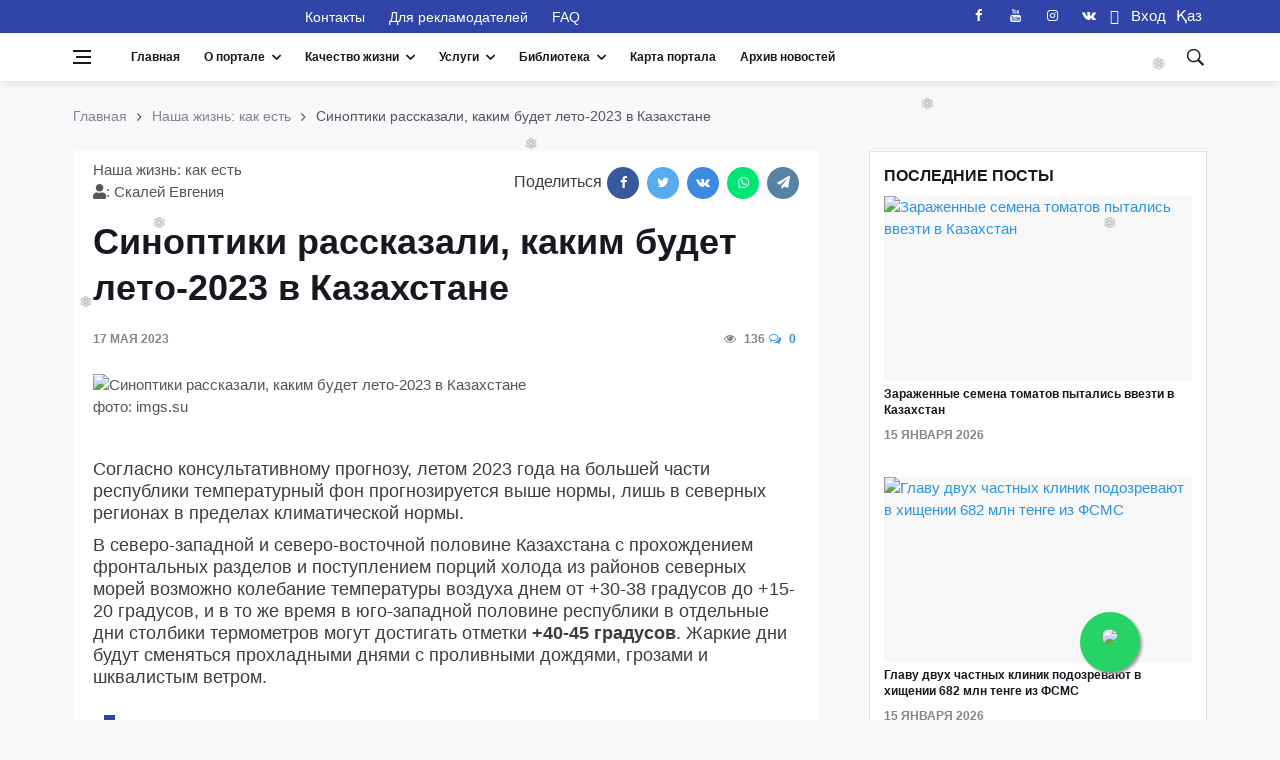

--- FILE ---
content_type: text/html; charset=UTF-8
request_url: https://standard.kz/ru/post/sinoptiki-rasskazali-kakim-budet-leto-2023-v-kazaxstane
body_size: 24127
content:
<!DOCTYPE html>
<html lang="ru" prefix="og: http://ogp.me/ns#">
<head>
    <meta charset="utf-8">
    <meta name="viewport" content="width=device-width, initial-scale=1">
    <script src="https://standard.kz/js/jquery-3.2.1.min.js" async></script>

    <!-- CSRF Token -->
    <meta name="csrf-token" content="zPNnXANyR8EOrVhVf8TJiSdiSuxfOOmujK49Mqlw">
    <link rel="shortcut icon" href="https://standard.kz/favicon.ico" type="image/x-icon">
    <link rel="icon" href="https://standard.kz/favicon.ico" type="image/x-icon">
    <link rel="alternate" type="application/atom+xml" href="https://standard.kz/feed" title="Качественный Казахстан">
    <link rel="alternate" type="application/atom+xml" href="https://standard.kz/feedg" title="Качественный Казахстан">
        <title>Синоптики рассказали, каким будет лето-2023 в Казахстане - Качественный Казахстан</title>
        <meta name="title" content="Синоптики рассказали, каким будет лето-2023 в Казахстане">
    <meta name="twitter:title" content="Синоптики рассказали, каким будет лето-2023 в Казахстане">
    <meta property="og:title" content="Синоптики рассказали, каким будет лето-2023 в Казахстане">
    <meta property="vk:title" content="Синоптики рассказали, каким будет лето-2023 в Казахстане">
    <meta property="og:type" content="article">
    <meta property="og:updated_time" content="2023-05-17 11:13:43+06:00">
    <meta name="twitter:image" content="https://standard.kz/storage/articles/xnqda6sOL3RFvctIuVSeKSE556Lsn0S89FWVcbFO.jpeg">
    <meta name="twitter:card" content="summary_large_image">
    <meta property="vk:image" content="https://standard.kz/storage/articles/xnqda6sOL3RFvctIuVSeKSE556Lsn0S89FWVcbFO.jpeg">
    <meta property="og:image" content="https://standard.kz/storage/articles/xnqda6sOL3RFvctIuVSeKSE556Lsn0S89FWVcbFO.jpeg">
    <meta name="article:published_time" property="article:published_time" content="2023-05-17 10:06:16+06:00">
    <meta property="article:modified_time" content="2023-05-17 10:06:16+06:00">
    <meta property="article:author" content="https://www.facebook.com/portalstandardkz">
    <meta property="article:section" content="Наша жизнь: как есть">

    <meta name="description" content="В целом летом на большей части республики ожидается дефицит осадков">
    <meta name="twitter:description" content="В целом летом на большей части республики ожидается дефицит осадков">
    <meta property="og:description" content="В целом летом на большей части республики ожидается дефицит осадков">
    <meta name="vk:description" content="В целом летом на большей части республики ожидается дефицит осадков">
    <meta property="og:image:width" content="1200">
    <meta property="og:image:height" content="675">
    <meta property="twitter:url" content="https://standard.kz/ru/post/sinoptiki-rasskazali-kakim-budet-leto-2023-v-kazaxstane">
    <meta property="og:url" content="https://standard.kz/ru/post/sinoptiki-rasskazali-kakim-budet-leto-2023-v-kazaxstane">
    <meta property="vk:url" content="https://standard.kz/ru/post/sinoptiki-rasskazali-kakim-budet-leto-2023-v-kazaxstane">
    <meta property="og:locale" content="ru">
    <meta property="og:image:width" content="640">
    <meta property="og:image:height" content="400">
    <meta name="twitter:site" content="@standardkz">
    <meta name="twitter:image:src" content="https://standard.kz/storage/articles/xnqda6sOL3RFvctIuVSeKSE556Lsn0S89FWVcbFO.jpeg">
    <meta property="fb:pages" content="100071635076631">

    <meta name="viewport" content="width=device-width, initial-scale=1.0">
    <!-- Scripts -->
    
<!-- Css -->
    <link rel="stylesheet" href="https://standard.kz/css/bootstrap.min.css">
    <link rel="stylesheet" href="https://standard.kz/css/font-icons.css">
    <link rel="stylesheet" href="https://standard.kz/css/whatsapp-button.css">
    <link rel="stylesheet" href="https://standard.kz/css/style.min.css">
    <link rel="stylesheet" href="https://standard.kz/css/font-awesome.min.css">
    
    <link rel="stylesheet" href="https://standard.kz/vendor/fontawesome-free/css/all.min.css">
    <!-- Favicons -->
    <link rel="shortcut icon" href="https://standard.kz/img/favicon.ico">

        <script type="text/javascript">
        document.addEventListener("DOMContentLoaded", (event) => {

            $.ajaxSetup({
                headers: {
                    'X-CSRF-TOKEN': $('meta[name="csrf-token"]').attr('content')
                }
            });
        });
    </script>
    <script src="https://standard.kz/js/lazysizes.min.js"></script>
    <style>
        .entry__article{
            font-size: 18px !important;
        }
        blockquote >p     > i{
            font-size: 18px !important;

        }
    </style>
</head>

<body class="style-videos">


<template id="participant_component">
    <tr>
        <td class="numeration"></td>
        <td >
            <input class="form-control mb-0 last_name_en " name="Participant[last_name_en]" type="text">
        </td>
        <td>
            <input class="form-control mb-0 first_name_en " name="Participant[first_name_en]" type="text">
        </td>
        <td>
            <input class="form-control mb-0 middle_name_en " name="Participant[middle_name_en]" type="text">
        </td>
        <td>
            <input class="form-control mb-0 last_name " name="Participant[last_name]" type="text">
        </td>
        <td>
            <input class="form-control mb-0 first_name " name="Participant[first_name]" type="text">
        </td>
        <td>
            <input class="form-control mb-0 middle_name " name="Participant[middle_name]" type="text">
        </td>

    </tr>
</template>

<template id="document_component">
    <tr>
        <td class="numeration">1</td>
        <td >
            <textarea class="form-control mb-0 document_name " rows="3" name="documents[document_name]" cols="50"></textarea>
        </td>
        <td >
            <input class="form-control mb-0 name_of_authority " name="documents[name_of_authority]" type="text">
        </td>
        <td>
            <input class="form-control mb-0 document_number " name="documents[document_number]" type="text">
        </td>
        <td>
            <input class="form-control mb-0 date_issue bg-white" name="documents[date_issue]" type="date">
        </td>
        <td>
            <button type="button" class="btn btn-danger" title="Удалить" onclick="deleteRow(this)">
                <span class="fas fa-trash-alt"></span>
            </button>
        </td>
    </tr>
</template>

<template id="experience_component">
    <tr>
        <td class="numeration">1</td>
        <td >
            <textarea class="form-control mb-0 place_of_work " rows="3" name="experiences[place_of_work]" cols="50"></textarea>
        </td>
        <td>
            <input class="form-control mb-0 position " name="experiences[position]" type="text">
        </td>
        <td>
            <input class="form-control mb-0 work_period " name="experiences[work_period]" type="text">
        </td>
        <td>
            <button type="button" class="btn btn-danger" title="Удалить" onclick="deleteRow(this)">
                <span class="fas fa-trash-alt"></span>
            </button>
        </td>
    </tr>
</template>

<!-- Bg Overlay -->
<div class="content-overlay"></div>

<!-- Sidenav -->
<header class="sidenav" id="sidenav">

    <!-- close -->
    <div class="sidenav__close">
        <button class="sidenav__close-button" id="sidenav__close-button" aria-label="close sidenav">
            <i class="ui-close sidenav__close-icon"></i>
        </button>
    </div>

    <!-- Nav -->
    <nav class="sidenav__menu-container">
        <ul class="sidenav__menu" role="menubar">
            <li>
                <a href="https://standard.kz/ru" class="sidenav__menu-url">Главная</a>
            </li>
            <li>
                <a href="#" class="sidenav__menu-url sidenav__menu-url-toggle">О портале</a>
                <button class="sidenav__menu-toggle" aria-haspopup="true" aria-label="Open dropdown"><i
                        class="ui-arrow-down"></i></button>
                <ul class="sidenav__menu-dropdown">
                                            <li>
                            <a class="sidenav__menu-url" href="https://standard.kz/ru/uchreditel-portala-i-celi-deyatelnosti">
                                Учредитель портала и цели деятельности
                            </a>
                        </li>
                                            <li>
                            <a class="sidenav__menu-url" href="https://standard.kz/ru/missiya-i-videnie-portala">
                                Миссия и Видение портала
                            </a>
                        </li>
                                            <li>
                            <a class="sidenav__menu-url" href="https://standard.kz/ru/privacy-policy">
                                Политика конфиденциальности
                            </a>
                        </li>
                                            <li>
                            <a class="sidenav__menu-url" href="https://standard.kz/ru/oplata-kartoi">
                                Платежи. Оплата банковской картой онлайн
                            </a>
                        </li>
                                            <li>
                            <a class="sidenav__menu-url" href="https://standard.kz/ru/kodeks-professionalnogo-povedeniya">
                                Кодекс профессионального поведения
                            </a>
                        </li>
                                            <li>
                            <a class="sidenav__menu-url" href="https://standard.kz/ru/obyazatelstvo-o-konfidencialnosti">
                                Обязательство о конфиденциальности
                            </a>
                        </li>
                                            <li>
                            <a class="sidenav__menu-url" href="https://standard.kz/ru/obyazatelstvo-o-bespristrastnosti">
                                Обязательство о беспристрастности
                            </a>
                        </li>
                    
                                            <li>
                            <a class="sidenav__menu-url" href="https://standard.kz/ru/editors">
                                Редакционный совет портала
                            </a>
                        </li>
                    
                                            <li>
                            <a class="sidenav__menu-url" href="https://standard.kz/ru/members">
                                Почетные члены ассоциации
                            </a>
                        </li>
                    
                                            <li>
                            <a class="sidenav__menu-url" href="https://standard.kz/ru/contacts">
                                Контакты
                            </a>
                        </li>
                    
                    <li>
                        <a href="#" class="sidenav__menu-url">Партнеры</a>
                        <button class="sidenav__menu-toggle" aria-haspopup="true" aria-label="Open dropdown"><i
                                class="ui-arrow-down"></i></button>
                        <ul class="sidenav__menu-dropdown">
                                                            <li>
                                    <a class="sidenav__menu-url" href="https://standard.kz/ru/partners/foreign">
                                        Международные
                                    </a>
                                </li>
                            
                                                            <li>
                                    <a class="sidenav__menu-url" href="https://standard.kz/ru/partners/kaz">
                                        Казахстан
                                    </a>
                                </li>
                                                    </ul>
                    </li>
                </ul>
            </li>

            <!-- Articles -->
                                            <li>
                    <a href="#"
                       class="sidenav__menu-url sidenav__menu-url-toggle">Качественный Казахстан</a>
                    <button class="sidenav__menu-toggle" aria-haspopup="true" aria-label="Open dropdown"><i
                            class="ui-arrow-down"></i></button>
                    <ul class="sidenav__menu-dropdown">
                        <li>
                <a href="https://standard.kz/ru/category/gosudarstvo" class="sidenav__menu-url">Государство</a>
                <button class="sidenav__menu-toggle" aria-haspopup="true" aria-label="Open dropdown">
                    <i class="ui-arrow-down"></i>
                </button>
                <ul class="sidenav__menu-dropdown">
                    <li><a href="https://standard.kz/ru/category/gosudarstvo-analitika"
                   class="sidenav__menu-url">Аналитика</a></li>
        
    

    
                    <li><a href="https://standard.kz/ru/category/gosudarstvo-gosudarstvennye-uslugi"
                   class="sidenav__menu-url">Государственные услуги</a></li>
        
    

    
                    <li><a href="https://standard.kz/ru/category/gosudarstvo-biznes-i-my"
                   class="sidenav__menu-url">Бизнес и мы</a></li>
        
    

    
                    <li><a href="https://standard.kz/ru/category/gosudarstvo-zakonodatelstvo"
                   class="sidenav__menu-url">Законодательство</a></li>
        
    

    
                    <li><a href="https://standard.kz/ru/category/gosudarstvo-dialog-s-vlastiu"
                   class="sidenav__menu-url">Диалог с властью</a></li>
        
    

    
                    <li><a href="https://standard.kz/ru/category/gosudarstvo-ekonomika"
                   class="sidenav__menu-url">Экономика</a></li>
        
    
                </ul>
            </li>
        
    

    
                    <li>
                <a href="https://standard.kz/ru/category/mezhdunarodnaya-praktika" class="sidenav__menu-url">Международная практика</a>
                <button class="sidenav__menu-toggle" aria-haspopup="true" aria-label="Open dropdown">
                    <i class="ui-arrow-down"></i>
                </button>
                <ul class="sidenav__menu-dropdown">
                    <li><a href="https://standard.kz/ru/category/mezhdunarodnaya-praktika-mirovye-standarty-kacestva-zizni"
                   class="sidenav__menu-url">Мировые стандарты качества жизни</a></li>
        
    

    
                    <li><a href="https://standard.kz/ru/category/mezhdunarodnaya-praktika-gosudarstvo-i-naselenie"
                   class="sidenav__menu-url">Государство и население</a></li>
        
    

    
                    <li><a href="https://standard.kz/ru/category/mezhdunarodnaya-praktika-megapolisy-i-derevni"
                   class="sidenav__menu-url">Мегаполисы и деревни</a></li>
        
    

    
                    <li><a href="https://standard.kz/ru/category/mezhdunarodnaya-praktika-lucsaya-mirovaya-praktika"
                   class="sidenav__menu-url">Лучшая мировая практика</a></li>
        
    

    
                    <li><a href="https://standard.kz/ru/category/mezhdunarodnaya-praktika-istoriia-uspexa"
                   class="sidenav__menu-url">История успеха</a></li>
        
    
                </ul>
            </li>
        
    

    
                    <li>
                <a href="https://standard.kz/ru/category/infrastruktura-i-byt" class="sidenav__menu-url">Инфраструктура  и быт</a>
                <button class="sidenav__menu-toggle" aria-haspopup="true" aria-label="Open dropdown">
                    <i class="ui-arrow-down"></i>
                </button>
                <ul class="sidenav__menu-dropdown">
                    <li><a href="https://standard.kz/ru/category/infrastruktura-i-byt-stroitelstvo-i-zile"
                   class="sidenav__menu-url">Строительство и жилье</a></li>
        
    

    
                    <li><a href="https://standard.kz/ru/category/infrastruktura-i-byt-dorogi-i-transport"
                   class="sidenav__menu-url">Дороги и транспорт</a></li>
        
    

    
                    <li><a href="https://standard.kz/ru/category/infrastruktura-i-byt-energetika-i-kommunikacii"
                   class="sidenav__menu-url">Энергетика и коммуникации</a></li>
        
    

    
                    <li><a href="https://standard.kz/ru/category/infrastruktura-i-byt-kak-my-zivem"
                   class="sidenav__menu-url">Как мы живем?</a></li>
        
    
                </ul>
            </li>
        
    

    
                    <li>
                <a href="https://standard.kz/ru/category/obrazovanie" class="sidenav__menu-url">Образование</a>
                <button class="sidenav__menu-toggle" aria-haspopup="true" aria-label="Open dropdown">
                    <i class="ui-arrow-down"></i>
                </button>
                <ul class="sidenav__menu-dropdown">
                    <li><a href="https://standard.kz/ru/category/obrazovanie-doskolnoe-ucrezdenie"
                   class="sidenav__menu-url">Дошкольное учреждение</a></li>
        
    

    
                    <li><a href="https://standard.kz/ru/category/obrazovanie-skolalicei"
                   class="sidenav__menu-url">Школа/Лицей</a></li>
        
    

    
                    <li><a href="https://standard.kz/ru/category/obrazovanie-kolledz"
                   class="sidenav__menu-url">Колледж</a></li>
        
    

    
                    <li><a href="https://standard.kz/ru/category/obrazovanie-vuzy"
                   class="sidenav__menu-url">Вузы</a></li>
        
    

    
                    <li><a href="https://standard.kz/ru/category/obrazovanie-kak-stat-professionalom"
                   class="sidenav__menu-url">Как стать профессионалом</a></li>
        
    

    
                    <li><a href="https://standard.kz/ru/category/obrazovanie-vneskolnoe-razvitie"
                   class="sidenav__menu-url">Внешкольное развитие</a></li>
        
    

    
                    <li><a href="https://standard.kz/ru/category/obrazovanie-prover-sebia"
                   class="sidenav__menu-url">Проверь себя</a></li>
        
    
                </ul>
            </li>
        
    

    
                    <li>
                <a href="https://standard.kz/ru/category/zdorove" class="sidenav__menu-url">Здоровье</a>
                <button class="sidenav__menu-toggle" aria-haspopup="true" aria-label="Open dropdown">
                    <i class="ui-arrow-down"></i>
                </button>
                <ul class="sidenav__menu-dropdown">
                    <li><a href="https://standard.kz/ru/category/zdorove-obraz-zizni"
                   class="sidenav__menu-url">Образ жизни</a></li>
        
    

    
                    <li><a href="https://standard.kz/ru/category/zdorove-pitanie"
                   class="sidenav__menu-url">Питание</a></li>
        
    

    
                    <li><a href="https://standard.kz/ru/category/zdorove-sistema-zdravooxraneniya"
                   class="sidenav__menu-url">Система здравоохранения</a></li>
        
    

    
                    <li><a href="https://standard.kz/ru/category/zdorove-sovety-zdorovya"
                   class="sidenav__menu-url">Советы здоровья</a></li>
        
    

    
                    <li><a href="https://standard.kz/ru/category/zdorove-lucsie-kliniki-mira"
                   class="sidenav__menu-url">Лучшие клиники мира</a></li>
        
    

    
                    <li><a href="https://standard.kz/ru/category/zdorove-o-krasote-i-kosmetike"
                   class="sidenav__menu-url">О красоте и косметике</a></li>
        
    
                </ul>
            </li>
        
    

    
                    <li>
                <a href="https://standard.kz/ru/category/razvlecheniya-i-dosug" class="sidenav__menu-url">Развлечения и досуг</a>
                <button class="sidenav__menu-toggle" aria-haspopup="true" aria-label="Open dropdown">
                    <i class="ui-arrow-down"></i>
                </button>
                <ul class="sidenav__menu-dropdown">
                    <li><a href="https://standard.kz/ru/category/dosug-iskusstvo"
                   class="sidenav__menu-url">Культура в нашей жизни</a></li>
        
    

    
                    <li><a href="https://standard.kz/ru/category/dosug-yumor"
                   class="sidenav__menu-url">Юмор</a></li>
        
    

    
                    <li><a href="https://standard.kz/ru/category/dosug-putesestviya"
                   class="sidenav__menu-url">Путешествия</a></li>
        
    

    
                    <li><a href="https://standard.kz/ru/category/dosug-moda"
                   class="sidenav__menu-url">Мода</a></li>
        
    

    
                    <li><a href="https://standard.kz/ru/category/razvlecheniya-i-dosug-kino"
                   class="sidenav__menu-url">Кино</a></li>
        
    

    
                    <li><a href="https://standard.kz/ru/category/razvlecheniya-i-dosug-muzyka"
                   class="sidenav__menu-url">Музыка</a></li>
        
    

    
                    <li><a href="https://standard.kz/ru/category/razvlecheniya-i-dosug-teatr"
                   class="sidenav__menu-url">Театр</a></li>
        
    
                </ul>
            </li>
        
    

    
                    <li>
                <a href="https://standard.kz/ru/category/nasha-realnost" class="sidenav__menu-url">Наша реальность</a>
                <button class="sidenav__menu-toggle" aria-haspopup="true" aria-label="Open dropdown">
                    <i class="ui-arrow-down"></i>
                </button>
                <ul class="sidenav__menu-dropdown">
                    <li><a href="https://standard.kz/ru/category/nasha-realnost-nasa-zizn-kak-est"
                   class="sidenav__menu-url">Наша жизнь: как есть</a></li>
        
    

    
                    <li><a href="https://standard.kz/ru/category/nasha-realnost-nasi-privycki"
                   class="sidenav__menu-url">Наши привычки</a></li>
        
    
                </ul>
            </li>
        
    

    
                    <li>
                <a href="https://standard.kz/ru/category/ekologiya" class="sidenav__menu-url">Экология</a>
                <button class="sidenav__menu-toggle" aria-haspopup="true" aria-label="Open dropdown">
                    <i class="ui-arrow-down"></i>
                </button>
                <ul class="sidenav__menu-dropdown">
                    <li><a href="https://standard.kz/ru/category/ekologiya-voda-i-vozdux"
                   class="sidenav__menu-url">Вода и воздух</a></li>
        
    

    
                    <li><a href="https://standard.kz/ru/category/ekologiya-zelenye-texnologii"
                   class="sidenav__menu-url">Зеленые технологии</a></li>
        
    

    
                    <li><a href="https://standard.kz/ru/category/ekologiya-borba-s-otxodami"
                   class="sidenav__menu-url">Борьба с отходами</a></li>
        
    
                </ul>
            </li>
        
    

    
                    <li><a href="https://standard.kz/ru/category/socialnye-seti"
                   class="sidenav__menu-url">Социальные сети</a></li>
        
    

    
                    <li><a href="https://standard.kz/ru/category/mezhdunarodnaya-aktivnost88"
                   class="sidenav__menu-url">Международная активность</a></li>
        
    

    
                    <li><a href="https://standard.kz/ru/category/zhitejskaya-mudrost31"
                   class="sidenav__menu-url">Житейская мудрость</a></li>
        
    

    
                    <li><a href="https://standard.kz/ru/category/dobrye-dela64"
                   class="sidenav__menu-url">Добрые дела</a></li>
        
    

    
                    <li><a href="https://standard.kz/ru/category/poleznye-sovety86"
                   class="sidenav__menu-url">Полезные советы</a></li>
        
    

    
                    <li><a href="https://standard.kz/ru/category/bez-kommentariev"
                   class="sidenav__menu-url">Без комментариев</a></li>
        
    

    
                    <li>
                <a href="https://standard.kz/ru/category/nauka21" class="sidenav__menu-url">Наука</a>
                <button class="sidenav__menu-toggle" aria-haspopup="true" aria-label="Open dropdown">
                    <i class="ui-arrow-down"></i>
                </button>
                <ul class="sidenav__menu-dropdown">
                    <li><a href="https://standard.kz/ru/category/nauka21-ocevidno-i-neveroyatno"
                   class="sidenav__menu-url">Очевидное и невероятное</a></li>
        
    
                </ul>
            </li>
        
    

    
                    <li><a href="https://standard.kz/ru/category/vasha-bezopasnost"
                   class="sidenav__menu-url">Ваша безопасность</a></li>
        
    

    
                    <li>
                <a href="https://standard.kz/ru/category/tehnologii-i-innovacii" class="sidenav__menu-url">Технологии и инновации</a>
                <button class="sidenav__menu-toggle" aria-haspopup="true" aria-label="Open dropdown">
                    <i class="ui-arrow-down"></i>
                </button>
                <ul class="sidenav__menu-dropdown">
                    <li><a href="https://standard.kz/ru/category/tehnologii-i-innovacii59-cifrovye-texnologii"
                   class="sidenav__menu-url">Цифровые технологии</a></li>
        
    

    
                    <li><a href="https://standard.kz/ru/category/tehnologii-i-innovacii-innovacii-i-gadzety"
                   class="sidenav__menu-url">Инновации и гаджеты</a></li>
        
    

    
                    <li><a href="https://standard.kz/ru/category/tehnologii-i-innovacii-prilozeniia"
                   class="sidenav__menu-url">Приложения</a></li>
        
    

    
                    <li><a href="https://standard.kz/ru/category/tehnologii-i-innovacii59-vasa-bezopasnost"
                   class="sidenav__menu-url">Ваша безопасность</a></li>
        
    
                </ul>
            </li>
        
    
                    </ul>
                </li>
            

        <!-- Projects -->
                            <li>
                    <a href="#" class="sidenav__menu-url sidenav__menu-url-toggle">Проекты</a>
                    <button class="sidenav__menu-toggle" aria-haspopup="true" aria-label="Open dropdown"><i
                            class="ui-arrow-down"></i></button>
                    <ul class="sidenav__menu-dropdown">
                        <li>
                            <a href="#" class="sidenav__menu-url">Наши предложения</a>
                            <button class="sidenav__menu-toggle" aria-haspopup="true" aria-label="Open dropdown"><i
                                    class="ui-arrow-down"></i></button>
                            <ul class="sidenav__menu-dropdown">
                                                                    <li><a href="https://standard.kz/ru/post/2026_01_cto-daiut-vam-standarty-iso-324"
                                           class="sidenav__menu-url">Что дают вам стандарты ISO?</a></li>
                                                                    <li><a href="https://standard.kz/ru/post/2026_01_mezdunarodnaia-organizacii-po-standartizacii-iso-439"
                                           class="sidenav__menu-url">Международная организации по стандартизации ISO</a></li>
                                                                    <li><a href="https://standard.kz/ru/post/2025_12_realizaciia-proekta-smk-v-organizaciiax-trening-dlia-studentov-i-ucashhixsia-assistent-menedzera-smk-junior-403"
                                           class="sidenav__menu-url">Реализация проекта СМК в организациях. Тренинг для студентов и учащихся «Ассистент менеджера СМК (junior)»</a></li>
                                                                    <li><a href="https://standard.kz/ru/post/2025_12_prakticeskie-aspekty-vnedreniia-trebovanii-standarta-iso-90012015-p10-ulucseniia-trening-dlia-studentov-i-ucashhixsia-assistent-menedzera-smk-junior-280"
                                           class="sidenav__menu-url">Практические аспекты внедрения требований стандарта ISO 9001:2015, п.10 &quot;Улучшения&quot;. Тренинг для студентов и учащихся &quot;Ассистент менеджера СМК (junior)&quot;</a></li>
                                                                    <li><a href="https://standard.kz/ru/post/2025_12_prakticeskie-aspekty-vnedreniia-trebovanii-standarta-iso-90012015-analiz-so-storony-rukovodstva-iso-9001-p-93-trening-dlia-studentov-i-ucashhixsia-assistent-menedzera-smk-junior-146"
                                           class="sidenav__menu-url">Практические аспекты внедрения требований стандарта ISO 9001:2015. Анализ со стороны руководства. ISO 9001 (п. 9.3). Тренинг для студентов и учащихся «Ассистент менеджера СМК (junior)»</a></li>
                                                                    <li><a href="https://standard.kz/ru/post/2025_12_vyrabotka-rezultatov-audita-iso-9001-p-92-trening-dlia-studentov-i-ucashhixsia-assistent-menedzera-smk-junior-376"
                                           class="sidenav__menu-url">Выработка результатов аудита. ISO 9001 (п. 9.2). Тренинг для студентов и учащихся «Ассистент менеджера СМК (junior)»</a></li>
                                                                    <li><a href="https://standard.kz/ru/post/2025_12_sut-filosofii-kaizen-v-citatax-192"
                                           class="sidenav__menu-url">Суть философии Kaizen в цитатах</a></li>
                                                                    <li><a href="https://standard.kz/ru/post/2025_12_citaty-o-kaizen-nepreryvnoe-ulucsenie-165"
                                           class="sidenav__menu-url">Цитаты о Kaizen (непрерывное улучшение)</a></li>
                                                                    <li><a href="https://standard.kz/ru/post/2025_12_citaty-o-kacestve-i-liudiax-408"
                                           class="sidenav__menu-url">Цитаты о качестве и людях</a></li>
                                                                    <li><a href="https://standard.kz/ru/post/2025_12_cto-govoriat-velikie-liudi-o-kacestve-195"
                                           class="sidenav__menu-url">Что говорят великие люди о качестве</a></li>
                                                                    <li><a href="https://standard.kz/ru/post/2025_12_cetyre-podxoda-odna-logika-153"
                                           class="sidenav__menu-url">Четыре подхода, одна логика</a></li>
                                                                    <li><a href="https://standard.kz/ru/post/2025_12_sostavlenie-spiska-voprosov-audita-iso-9001-p-92-trening-dlia-studentov-i-ucashhixsia-assistent-menedzera-smk-junior-374"
                                           class="sidenav__menu-url">Составление списка вопросов аудита ISO 9001 (п. 9.2). Тренинг для студентов и учащихся «Ассистент менеджера СМК (junior)»</a></li>
                                                                    <li><a href="https://standard.kz/ru/post/2025_12_sozdanie-programmy-audita-iso-9001-p-92-trening-dlia-studentov-i-ucashhixsia-assistent-menedzera-smk-junior-300"
                                           class="sidenav__menu-url">Создание программы аудита ISO 9001 (п. 9.2). Тренинг для студентов и учащихся «Ассистент менеджера СМК (junior)»</a></li>
                                                                    <li><a href="https://standard.kz/ru/post/2025_12_vnutrennii-audit-iso-9001-p-92-trening-dlia-studentov-i-ucashhixsia-assistent-menedzera-smk-junior-286"
                                           class="sidenav__menu-url">Внутренний аудит ISO 9001 (п. 9.2). Тренинг для студентов и учащихся «Ассистент менеджера СМК (junior)»</a></li>
                                                                    <li><a href="https://standard.kz/ru/post/2025_12_analiz-i-ocenka-iso-9001-p-913-trening-dlia-studentov-i-ucashhixsia-assistent-menedzera-smk-junior-414"
                                           class="sidenav__menu-url">Анализ и оценка ISO 9001 (п. 9.1.3). Тренинг для студентов и учащихся «Ассистент менеджера СМК (junior)»</a></li>
                                                                    <li><a href="https://standard.kz/ru/post/2025_12_udovletvorennost-potrebitelei-iso-9001-p-912-trening-dlia-studentov-i-ucashhixsia-assistent-menedzera-smk-junior-339"
                                           class="sidenav__menu-url">Удовлетворенность потребителей, ISO 9001 (п. 9.1.2). Тренинг для студентов и учащихся «Ассистент менеджера СМК (junior)»</a></li>
                                                                    <li><a href="https://standard.kz/ru/post/2025_12_monitoring-izmerenie-analiz-i-ocenka-menedzment-processov-iso-9001-p-911-trening-dlia-studentov-i-ucashhixsia-assistent-menedzera-smk-junior-325"
                                           class="sidenav__menu-url">Мониторинг, измерение, анализ и оценка. Менеджмент процессов, ISO 9001 (п. 9.1.1). Тренинг для студентов и учащихся «Ассистент менеджера СМК (junior)»</a></li>
                                                                    <li><a href="https://standard.kz/ru/post/2025_12_aviaciia-kacestvo-cerez-disciplinu-standarty-i-nepreryvnoe-obucenie-373"
                                           class="sidenav__menu-url">АВИАЦИЯ — качество через дисциплину, стандарты и непрерывное обучение</a></li>
                                                                    <li><a href="https://standard.kz/ru/post/2025_12_apple-kacestvo-cerez-fokus-oderzimost-detaliami-i-kontrol-sredy-268"
                                           class="sidenav__menu-url">APPLE — качество через фокус, одержимость деталями и контроль среды</a></li>
                                                                    <li><a href="https://standard.kz/ru/post/2025_12_spacex-kacestvo-cerez-bystrye-cikly-i-prozracnye-osibki-157"
                                           class="sidenav__menu-url">SPACEX — качество через быстрые циклы и прозрачные ошибки</a></li>
                                                            </ul>
                        </li>
                                                    <li><a href="https://standard.kz/ru/projects/organ-po-sertifikacii-personala"
                                   class="sidenav__menu-url">Орган по сертификации персонала</a></li>
                                                    <li><a href="https://standard.kz/ru/projects/centr-sertifikacii-personala-v-ramkax-anq-cec"
                                   class="sidenav__menu-url">Центр сертификации персонала в рамках ANQ-CEC</a></li>
                                                    <li><a href="https://standard.kz/ru/projects/bencmarking-kak-instrument-povyseniya-effektivnosti-biznesa"
                                   class="sidenav__menu-url">Бенчмаркинг- лучшие практики успешных организаций</a></li>
                                                    <li><a href="https://standard.kz/ru/projects/quality-innovation-award-kacestvennaya-innovaciya-goda-kakie-vygody-polucat-innovatory"
                                   class="sidenav__menu-url">Ежегодный конкурс &quot;Quality Innovation Award&quot; (&quot;Качественная инновация года&quot;)</a></li>
                                                    <li><a href="https://standard.kz/ru/projects/kazaxstanskii-znak-kacestva-kak-vaznyi-element-uspesnogo-prodvizeniya-kompanii"
                                   class="sidenav__menu-url">Получи Казахстанский знак качества</a></li>
                                                    <li><a href="https://standard.kz/ru/projects/evropeiskaya-organizaciya-kacestva-eoq"
                                   class="sidenav__menu-url">Сертификация персонала в рамках Европейской Организация Качества (ЕОК)</a></li>
                                                    <li><a href="https://standard.kz/ru/projects/evropeiskaya-model-soversenstva-efqm"
                                   class="sidenav__menu-url">Проведение процедуры оценки (ассессмента) для организаций и предприятий</a></li>
                        
                    </ul>
                </li>
                                <li>
                <a href="https://standard.kz/ru/category/standarty-v-nashej-zhizni" class="sidenav__menu-url">Стандарты в нашей жизни</a>
                <button class="sidenav__menu-toggle" aria-haspopup="true" aria-label="Open dropdown">
                    <i class="ui-arrow-down"></i>
                </button>
                <ul class="sidenav__menu-dropdown">
                    <li><a href="https://standard.kz/ru/category/standarty-v-nashej-zhizni-zakonodatelstvo"
                   class="sidenav__menu-url">Законодательство</a></li>
        
    

    
                    <li><a href="https://standard.kz/ru/category/standarty-v-nashej-zhizni-mezdunarodnye-standarty"
                   class="sidenav__menu-url">Международные стандарты</a></li>
        
    

    
                    <li><a href="https://standard.kz/ru/category/standarty-v-nashej-zhizni-standarty-rk"
                   class="sidenav__menu-url">Стандарты РК</a></li>
        
    

    
                    <li><a href="https://standard.kz/ru/category/standarty-v-nashej-zhizni-osnovnye-normativnye-dokumenty"
                   class="sidenav__menu-url">Основные нормативные документы</a></li>
        
    

    
                    <li><a href="https://standard.kz/ru/category/standarty-v-nashej-zhizni-texniceskie-komitety-rk"
                   class="sidenav__menu-url">Технические Комитеты РК</a></li>
        
    

    
                    <li>
                <a href="https://standard.kz/ru/category/standarty-v-nashej-zhizni-obshhaya-informaciya" class="sidenav__menu-url">Общая информация</a>
                <button class="sidenav__menu-toggle" aria-haspopup="true" aria-label="Open dropdown">
                    <i class="ui-arrow-down"></i>
                </button>
                <ul class="sidenav__menu-dropdown">
                    <li><a href="https://standard.kz/ru/category/standarty-v-nashej-zhizni-obshhaya-informaciya-mezdunarodnye-organizacii"
                   class="sidenav__menu-url">Международные организации</a></li>
        
    

    
                    <li><a href="https://standard.kz/ru/category/standarty-v-nashej-zhizni-obshhaya-informaciya-kazaxstanskie-organizacii"
                   class="sidenav__menu-url">Казахстанские организации</a></li>
        
    
                </ul>
            </li>
        
    
                </ul>
            </li>
        
    
                    <!-- Libraries -->
            
                            <li>
                    <a class="sidenav__menu-url"  href="https://standard.kz/ru/for-advertisers">
                        Для рекламодателей
                    </a>
                </li>
                                                        <li>
                    <a href="#" class="sidenav__menu-url sidenav__menu-url-toggle">Библиотека</a>
                    <button class="sidenav__menu-toggle" aria-haspopup="true" aria-label="Open dropdown"><i
                            class="ui-arrow-down"></i></button>
                    <ul class="sidenav__menu-dropdown">
                        <li>
                <a href="https://standard.kz/ru/category/teoriya-i-praktika-menedzhmenta-kachestva" class="sidenav__menu-url">Теория и практика менеджмента качества</a>
                <button class="sidenav__menu-toggle" aria-haspopup="true" aria-label="Open dropdown">
                    <i class="ui-arrow-down"></i>
                </button>
                <ul class="sidenav__menu-dropdown">
                    <li><a href="https://standard.kz/ru/category/teoriya-i-praktika-menedzhmenta-kachestva-istoriya-menedzmenta"
                   class="sidenav__menu-url">История менеджмента</a></li>
        
    

    
                    <li><a href="https://standard.kz/ru/category/teoriya-i-praktika-menedzhmenta-kachestva-sest-sigm"
                   class="sidenav__menu-url">Шесть сигм</a></li>
        
    

    
                    <li><a href="https://standard.kz/ru/category/teoriya-i-praktika-menedzhmenta-kachestva-berezlivoe-proizvodstvo"
                   class="sidenav__menu-url">Бережливое производство</a></li>
        
    

    
                    <li><a href="https://standard.kz/ru/category/teoriya-i-praktika-menedzhmenta-kachestva-ssp"
                   class="sidenav__menu-url">ССП</a></li>
        
    

    
                    <li><a href="https://standard.kz/ru/category/teoriya-i-praktika-menedzhmenta-kachestva-kaidzen"
                   class="sidenav__menu-url">Кайдзен</a></li>
        
    

    
                    <li><a href="https://standard.kz/ru/category/teoriya-i-praktika-menedzhmenta-kachestva-kanban"
                   class="sidenav__menu-url">Канбан</a></li>
        
    
                </ul>
            </li>
        
    

    
                    <li><a href="https://standard.kz/ru/category/guru-menedzhmenta-kachestva"
                   class="sidenav__menu-url">Гуру менеджмента качества</a></li>
        
    

    
                    <li><a href="https://standard.kz/ru/category/mezhdunarodnyj-opyt"
                   class="sidenav__menu-url">Международный опыт</a></li>
        
    

    
                    <li><a href="https://standard.kz/ru/category/velikie-lyudi-o-kachestve68"
                   class="sidenav__menu-url">Великие люди о качестве</a></li>
        
    

    
                    <li><a href="https://standard.kz/ru/category/efqm47"
                   class="sidenav__menu-url">EFQM</a></li>
        
    
                    </ul>
                </li>
                                        <li>
                    <a class="sidenav__menu-url" href="https://standard.kz/ru/contacts">
                        Контакты
                    </a>
                </li>
                        <li>
                                    <a class="sidenav__menu-url" href="https://standard.kz/ru/login">
                        <span class="pl-1">Вход</span>
                    </a>
                            </li>
            <li>
                <a class="sidenav__menu-url"
                   href="https://standard.kz/kz/post/sinoptiki-rasskazali-kakim-budet-leto-2023-v-kazaxstane">Қаз</a>
                <a class="sidenav__menu-url"
                   href="https://standard.kz/ru/post/sinoptiki-rasskazali-kakim-budet-leto-2023-v-kazaxstane">Рус</a>
            </li>
        </ul>
    </nav>


    <div class="socials sidenav__socials">
        <a class="social social-facebook" href="https://www.facebook.com/portalstandardkz" target="_blank" aria-label="facebook">
        <i class="ui-facebook"></i>
    </a>



    <a class="social social-youtube" href="https://www.youtube.com/channel/UCK0FN5Ql48YW09_xmE-X_VA" target="_blank" aria-label="youtube">
        <i class="ui-youtube"></i>
    </a>

    <a class="social social-instagram" href="https://www.instagram.com/standard.kz/" target="_blank" aria-label="instagram">
        <i class="ui-instagram"></i>
    </a>

    <a class="social social-vk" href="https://vk.com/standard_kz" target="_blank" aria-label="vk">
        <i class="ui-vkontakte"></i>
    </a>
    </div>
</header> <!-- end sidenav -->

<a href="https://api.whatsapp.com/send?phone=+77717096662&amp;text=Здравствуйте%21%0A%0AХочу+поделиться+новостью%0A%0A&type=phone_number&app_absent=0" class="float" target="_blank">
    <img style="width:50px; overflow: hidden; border-radius: 50px" src="/img/whatsapp.png" class="  ">
</a>
<main class="main oh" id="main">

                
<!-- Top Bar -->
    <div class="top-bar d-none d-lg-block">
        <div class="container">
            <div class="row">

                <div class="col-lg-8">
                    <ul class="top-menu">
                        <li>
                                <a class="navbar-brand"
                                   href="https://standard.kz/ru"
                                   style="font-size: 18px;">

                                    Качественный Казахстан</a>
                        </li>

                                                    <li>
                                <a href="https://standard.kz/ru/contacts">Контакты</a>
                            </li>
                                                
                                                    <li>
                                <a href="https://standard.kz/ru/for-advertisers">
                                    Для рекламодателей
                                </a>
                            </li>
                                                                            <li>
                                <a href="https://standard.kz/ru/faq">
                                    FAQ
                                </a>
                            </li>
                                            </ul>
                </div>

                <!-- Socials -->
                <div class="col-lg-4">
                    <div class="socials nav__socials socials--nobase socials--white justify-content-end">

                        <a class="social social-facebook" href="https://www.facebook.com/portalstandardkz" target="_blank" aria-label="facebook">
        <i class="ui-facebook"></i>
    </a>



    <a class="social social-youtube" href="https://www.youtube.com/channel/UCK0FN5Ql48YW09_xmE-X_VA" target="_blank" aria-label="youtube">
        <i class="ui-youtube"></i>
    </a>

    <a class="social social-instagram" href="https://www.instagram.com/standard.kz/" target="_blank" aria-label="instagram">
        <i class="ui-instagram"></i>
    </a>

    <a class="social social-vk" href="https://vk.com/standard_kz" target="_blank" aria-label="vk">
        <i class="ui-vkontakte"></i>
    </a>


                                                    <a class="login" href="https://standard.kz/ru/login">
                                <i class="fa fa-sign-in"></i>&ensp;
                                Вход
                            </a>
                        
                        <a></a>
                                                    <a class="language w-auto"
                               href="https://standard.kz/kz/post/sinoptiki-rasskazali-kakim-budet-leto-2023-v-kazaxstane">Қаз</a>
                                                




                    </div>

                </div>

            </div>
        </div>
    </div> <!-- end top bar -->

    <!-- Navigation -->
    <header class="nav">
        <div class="nav__holder nav--sticky">
            <div class="container relative">
                <div class="flex-parent">

                    <!-- Side Menu Button -->
                    <button class="nav-icon-toggle" id="nav-icon-toggle" aria-label="Open side menu">
                        <span class="nav-icon-toggle__box">
                            <span class="nav-icon-toggle__inner"></span>
                        </span>
                    </button>

                    <!-- Nav-wrap -->
                    <nav class="flex-child nav__wrap d-none d-lg-block">
                        <ul class="nav__menu">

                            <li>
                                <a href="https://standard.kz/ru">Главная</a>
                            </li>

                            <!-- About Portal -->
                            <li class="nav__dropdown">
                                <a href="#">О портале</a>
                                <ul class="nav__dropdown-menu">
                                                                            <li>
                                            <a href="https://standard.kz/ru/uchreditel-portala-i-celi-deyatelnosti">Учредитель портала и цели деятельности</a>
                                        </li>
                                                                            <li>
                                            <a href="https://standard.kz/ru/missiya-i-videnie-portala">Миссия и Видение портала</a>
                                        </li>
                                                                            <li>
                                            <a href="https://standard.kz/ru/privacy-policy">Политика конфиденциальности</a>
                                        </li>
                                                                            <li>
                                            <a href="https://standard.kz/ru/oplata-kartoi">Платежи. Оплата банковской картой онлайн</a>
                                        </li>
                                                                            <li>
                                            <a href="https://standard.kz/ru/kodeks-professionalnogo-povedeniya">Кодекс профессионального поведения</a>
                                        </li>
                                                                            <li>
                                            <a href="https://standard.kz/ru/obyazatelstvo-o-konfidencialnosti">Обязательство о конфиденциальности</a>
                                        </li>
                                                                            <li>
                                            <a href="https://standard.kz/ru/obyazatelstvo-o-bespristrastnosti">Обязательство о беспристрастности</a>
                                        </li>
                                    
                                                                            <li>
                                            <a href="https://standard.kz/ru/editors">Редакционный совет портала</a>
                                        </li>
                                    
                                                                            <li>
                                            <a href="https://standard.kz/ru/members">Почетные члены ассоциации</a>
                                        </li>
                                    
                                                                            <li>
                                            <a href="https://standard.kz/ru/contacts">Контакты</a>
                                        </li>
                                                                                                                <li>
                                            <a href="https://standard.kz/ru/blog">Блог главного редактора</a>
                                        </li>
                                                                                                                <li>
                                            <a href="https://standard.kz/ru/registration_certificate">Свидетельство госрегистрации СМИ</a>
                                        </li>
                                    
                                    <li class="nav__dropdown">
                                        <a href="#">Партнеры</a>
                                        <ul class="nav__dropdown-menu">
                                                                                            <li>
                                                    <a href="https://standard.kz/ru/partners/foreign">Международные</a>
                                                </li>
                                            
                                                                                            <li>
                                                    <a href="https://standard.kz/ru/partners/kaz">Казахстан</a>
                                                </li>
                                                                                    </ul>
                                    </li>
                                </ul>
                            </li>

                            <!-- Articles -->
                                                                                            <li class="nav__dropdown">
                                    <a href="#">Качество жизни</a>
                                    <ul class="nav__dropdown-menu">
                                                                                <li class="nav__dropdown">
                <a href="https://standard.kz/ru/category/standarty-v-nashej-zhizni">Стандарты в нашей жизни  &nbsp; </a>
                <ul class="nav__dropdown-menu">
                    <li><a href="https://standard.kz/ru/category/standarty-v-nashej-zhizni-zakonodatelstvo">Законодательство</a></li>
        
    

    

                    <li><a href="https://standard.kz/ru/category/standarty-v-nashej-zhizni-mezdunarodnye-standarty">Международные стандарты</a></li>
        
    

    

                    <li><a href="https://standard.kz/ru/category/standarty-v-nashej-zhizni-standarty-rk">Стандарты РК</a></li>
        
    

    

                    <li><a href="https://standard.kz/ru/category/standarty-v-nashej-zhizni-osnovnye-normativnye-dokumenty">Основные нормативные документы</a></li>
        
    

    

                    <li><a href="https://standard.kz/ru/category/standarty-v-nashej-zhizni-texniceskie-komitety-rk">Технические Комитеты РК</a></li>
        
    

    

                    <li class="nav__dropdown">
                <a href="https://standard.kz/ru/category/standarty-v-nashej-zhizni-obshhaya-informaciya">Общая информация  &nbsp; </a>
                <ul class="nav__dropdown-menu">
                    <li><a href="https://standard.kz/ru/category/standarty-v-nashej-zhizni-obshhaya-informaciya-mezdunarodnye-organizacii">Международные организации</a></li>
        
    

    

                    <li><a href="https://standard.kz/ru/category/standarty-v-nashej-zhizni-obshhaya-informaciya-kazaxstanskie-organizacii">Казахстанские организации</a></li>
        
    
                </ul>
            </li>
        
    
                </ul>
            </li>
        
    
                                        <li class="nav__dropdown">
                <a href="https://standard.kz/ru/category/gosudarstvo">Государство  &nbsp; </a>
                <ul class="nav__dropdown-menu">
                    <li><a href="https://standard.kz/ru/category/gosudarstvo-analitika">Аналитика</a></li>
        
    

    

                    <li><a href="https://standard.kz/ru/category/gosudarstvo-gosudarstvennye-uslugi">Государственные услуги</a></li>
        
    

    

                    <li><a href="https://standard.kz/ru/category/gosudarstvo-biznes-i-my">Бизнес и мы</a></li>
        
    

    

                    <li><a href="https://standard.kz/ru/category/gosudarstvo-zakonodatelstvo">Законодательство</a></li>
        
    

    

                    <li><a href="https://standard.kz/ru/category/gosudarstvo-dialog-s-vlastiu">Диалог с властью</a></li>
        
    

    

                    <li><a href="https://standard.kz/ru/category/gosudarstvo-ekonomika">Экономика</a></li>
        
    
                </ul>
            </li>
        
    

    

                    <li class="nav__dropdown">
                <a href="https://standard.kz/ru/category/mezhdunarodnaya-praktika">Международная практика  &nbsp; </a>
                <ul class="nav__dropdown-menu">
                    <li><a href="https://standard.kz/ru/category/mezhdunarodnaya-praktika-mirovye-standarty-kacestva-zizni">Мировые стандарты качества жизни</a></li>
        
    

    

                    <li><a href="https://standard.kz/ru/category/mezhdunarodnaya-praktika-gosudarstvo-i-naselenie">Государство и население</a></li>
        
    

    

                    <li><a href="https://standard.kz/ru/category/mezhdunarodnaya-praktika-megapolisy-i-derevni">Мегаполисы и деревни</a></li>
        
    

    

                    <li><a href="https://standard.kz/ru/category/mezhdunarodnaya-praktika-lucsaya-mirovaya-praktika">Лучшая мировая практика</a></li>
        
    

    

                    <li><a href="https://standard.kz/ru/category/mezhdunarodnaya-praktika-istoriia-uspexa">История успеха</a></li>
        
    
                </ul>
            </li>
        
    

    

                    <li class="nav__dropdown">
                <a href="https://standard.kz/ru/category/infrastruktura-i-byt">Инфраструктура  и быт  &nbsp; </a>
                <ul class="nav__dropdown-menu">
                    <li><a href="https://standard.kz/ru/category/infrastruktura-i-byt-stroitelstvo-i-zile">Строительство и жилье</a></li>
        
    

    

                    <li><a href="https://standard.kz/ru/category/infrastruktura-i-byt-dorogi-i-transport">Дороги и транспорт</a></li>
        
    

    

                    <li><a href="https://standard.kz/ru/category/infrastruktura-i-byt-energetika-i-kommunikacii">Энергетика и коммуникации</a></li>
        
    

    

                    <li><a href="https://standard.kz/ru/category/infrastruktura-i-byt-kak-my-zivem">Как мы живем?</a></li>
        
    
                </ul>
            </li>
        
    

    

                    <li class="nav__dropdown">
                <a href="https://standard.kz/ru/category/obrazovanie">Образование  &nbsp; </a>
                <ul class="nav__dropdown-menu">
                    <li><a href="https://standard.kz/ru/category/obrazovanie-doskolnoe-ucrezdenie">Дошкольное учреждение</a></li>
        
    

    

                    <li><a href="https://standard.kz/ru/category/obrazovanie-skolalicei">Школа/Лицей</a></li>
        
    

    

                    <li><a href="https://standard.kz/ru/category/obrazovanie-kolledz">Колледж</a></li>
        
    

    

                    <li><a href="https://standard.kz/ru/category/obrazovanie-vuzy">Вузы</a></li>
        
    

    

                    <li><a href="https://standard.kz/ru/category/obrazovanie-kak-stat-professionalom">Как стать профессионалом</a></li>
        
    

    

                    <li><a href="https://standard.kz/ru/category/obrazovanie-vneskolnoe-razvitie">Внешкольное развитие</a></li>
        
    

    

                    <li><a href="https://standard.kz/ru/category/obrazovanie-prover-sebia">Проверь себя</a></li>
        
    
                </ul>
            </li>
        
    

    

                    <li class="nav__dropdown">
                <a href="https://standard.kz/ru/category/zdorove">Здоровье  &nbsp; </a>
                <ul class="nav__dropdown-menu">
                    <li><a href="https://standard.kz/ru/category/zdorove-obraz-zizni">Образ жизни</a></li>
        
    

    

                    <li><a href="https://standard.kz/ru/category/zdorove-pitanie">Питание</a></li>
        
    

    

                    <li><a href="https://standard.kz/ru/category/zdorove-sistema-zdravooxraneniya">Система здравоохранения</a></li>
        
    

    

                    <li><a href="https://standard.kz/ru/category/zdorove-sovety-zdorovya">Советы здоровья</a></li>
        
    

    

                    <li><a href="https://standard.kz/ru/category/zdorove-lucsie-kliniki-mira">Лучшие клиники мира</a></li>
        
    

    

                    <li><a href="https://standard.kz/ru/category/zdorove-o-krasote-i-kosmetike">О красоте и косметике</a></li>
        
    
                </ul>
            </li>
        
    

    

                    <li class="nav__dropdown">
                <a href="https://standard.kz/ru/category/razvlecheniya-i-dosug">Развлечения и досуг  &nbsp; </a>
                <ul class="nav__dropdown-menu">
                    <li><a href="https://standard.kz/ru/category/dosug-iskusstvo">Культура в нашей жизни</a></li>
        
    

    

                    <li><a href="https://standard.kz/ru/category/dosug-yumor">Юмор</a></li>
        
    

    

                    <li><a href="https://standard.kz/ru/category/dosug-putesestviya">Путешествия</a></li>
        
    

    

                    <li><a href="https://standard.kz/ru/category/dosug-moda">Мода</a></li>
        
    

    

                    <li><a href="https://standard.kz/ru/category/razvlecheniya-i-dosug-kino">Кино</a></li>
        
    

    

                    <li><a href="https://standard.kz/ru/category/razvlecheniya-i-dosug-muzyka">Музыка</a></li>
        
    

    

                    <li><a href="https://standard.kz/ru/category/razvlecheniya-i-dosug-teatr">Театр</a></li>
        
    
                </ul>
            </li>
        
    

    

                    <li class="nav__dropdown">
                <a href="https://standard.kz/ru/category/nasha-realnost">Наша реальность  &nbsp; </a>
                <ul class="nav__dropdown-menu">
                    <li><a href="https://standard.kz/ru/category/nasha-realnost-nasa-zizn-kak-est">Наша жизнь: как есть</a></li>
        
    

    

                    <li><a href="https://standard.kz/ru/category/nasha-realnost-nasi-privycki">Наши привычки</a></li>
        
    
                </ul>
            </li>
        
    

    

                    <li class="nav__dropdown">
                <a href="https://standard.kz/ru/category/ekologiya">Экология  &nbsp; </a>
                <ul class="nav__dropdown-menu">
                    <li><a href="https://standard.kz/ru/category/ekologiya-voda-i-vozdux">Вода и воздух</a></li>
        
    

    

                    <li><a href="https://standard.kz/ru/category/ekologiya-zelenye-texnologii">Зеленые технологии</a></li>
        
    

    

                    <li><a href="https://standard.kz/ru/category/ekologiya-borba-s-otxodami">Борьба с отходами</a></li>
        
    
                </ul>
            </li>
        
    

    

                    <li><a href="https://standard.kz/ru/category/socialnye-seti">Социальные сети</a></li>
        
    

    

                    <li><a href="https://standard.kz/ru/category/mezhdunarodnaya-aktivnost88">Международная активность</a></li>
        
    

    

                    <li><a href="https://standard.kz/ru/category/zhitejskaya-mudrost31">Житейская мудрость</a></li>
        
    

    

                    <li><a href="https://standard.kz/ru/category/dobrye-dela64">Добрые дела</a></li>
        
    

    

                    <li><a href="https://standard.kz/ru/category/poleznye-sovety86">Полезные советы</a></li>
        
    

    

                    <li><a href="https://standard.kz/ru/category/bez-kommentariev">Без комментариев</a></li>
        
    

    

                    <li class="nav__dropdown">
                <a href="https://standard.kz/ru/category/nauka21">Наука  &nbsp; </a>
                <ul class="nav__dropdown-menu">
                    <li><a href="https://standard.kz/ru/category/nauka21-ocevidno-i-neveroyatno">Очевидное и невероятное</a></li>
        
    
                </ul>
            </li>
        
    

    

                    <li><a href="https://standard.kz/ru/category/vasha-bezopasnost">Ваша безопасность</a></li>
        
    

    

                    <li class="nav__dropdown">
                <a href="https://standard.kz/ru/category/tehnologii-i-innovacii">Технологии и инновации  &nbsp; </a>
                <ul class="nav__dropdown-menu">
                    <li><a href="https://standard.kz/ru/category/tehnologii-i-innovacii59-cifrovye-texnologii">Цифровые технологии</a></li>
        
    

    

                    <li><a href="https://standard.kz/ru/category/tehnologii-i-innovacii-innovacii-i-gadzety">Инновации и гаджеты</a></li>
        
    

    

                    <li><a href="https://standard.kz/ru/category/tehnologii-i-innovacii-prilozeniia">Приложения</a></li>
        
    

    

                    <li><a href="https://standard.kz/ru/category/tehnologii-i-innovacii59-vasa-bezopasnost">Ваша безопасность</a></li>
        
    
                </ul>
            </li>
        
    
                                    </ul>
                                </li>
                            


                        <!-- Projects -->
                                                            <li class="nav__dropdown">
                                    <a href="https://standard.kz/ru/projects/services">Услуги</a>
                                    <ul class="nav__dropdown-menu" style="left:-260%">
                                                                                    <li>
                                                <a href="https://standard.kz/ru/vvedenie2">Введение</a>
                                            </li>
                                                                                                                            <li>
                                                <a href="https://standard.kz/ru/projects/organ-po-sertifikacii-personala">Орган по сертификации персонала</a>
                                            </li>
                                                                                    <li>
                                                <a href="https://standard.kz/ru/projects/centr-sertifikacii-personala-v-ramkax-anq-cec">Центр сертификации персонала в рамках ANQ-CEC</a>
                                            </li>
                                                                                    <li>
                                                <a href="https://standard.kz/ru/projects/bencmarking-kak-instrument-povyseniya-effektivnosti-biznesa">Бенчмаркинг- лучшие практики успешных организаций</a>
                                            </li>
                                                                                    <li>
                                                <a href="https://standard.kz/ru/projects/quality-innovation-award-kacestvennaya-innovaciya-goda-kakie-vygody-polucat-innovatory">Ежегодный конкурс &quot;Quality Innovation Award&quot; (&quot;Качественная инновация года&quot;)</a>
                                            </li>
                                                                                    <li>
                                                <a href="https://standard.kz/ru/projects/kazaxstanskii-znak-kacestva-kak-vaznyi-element-uspesnogo-prodvizeniya-kompanii">Получи Казахстанский знак качества</a>
                                            </li>
                                                                                    <li>
                                                <a href="https://standard.kz/ru/projects/evropeiskaya-organizaciya-kacestva-eoq">Сертификация персонала в рамках Европейской Организация Качества (ЕОК)</a>
                                            </li>
                                                                                    <li>
                                                <a href="https://standard.kz/ru/projects/evropeiskaya-model-soversenstva-efqm">Проведение процедуры оценки (ассессмента) для организаций и предприятий</a>
                                            </li>
                                                                            </ul>
                                </li>

                            
                        <!-- Libraries -->
                                                                                            <li class="nav__dropdown">
                                    <a href="#">Библиотека</a>
                                    <ul class="nav__dropdown-menu">
                                        <li class="nav__dropdown">
                <a href="https://standard.kz/ru/category/teoriya-i-praktika-menedzhmenta-kachestva">Теория и практика менеджмента качества  &nbsp; </a>
                <ul class="nav__dropdown-menu">
                    <li><a href="https://standard.kz/ru/category/teoriya-i-praktika-menedzhmenta-kachestva-istoriya-menedzmenta">История менеджмента</a></li>
        
    

    

                    <li><a href="https://standard.kz/ru/category/teoriya-i-praktika-menedzhmenta-kachestva-sest-sigm">Шесть сигм</a></li>
        
    

    

                    <li><a href="https://standard.kz/ru/category/teoriya-i-praktika-menedzhmenta-kachestva-berezlivoe-proizvodstvo">Бережливое производство</a></li>
        
    

    

                    <li><a href="https://standard.kz/ru/category/teoriya-i-praktika-menedzhmenta-kachestva-ssp">ССП</a></li>
        
    

    

                    <li><a href="https://standard.kz/ru/category/teoriya-i-praktika-menedzhmenta-kachestva-kaidzen">Кайдзен</a></li>
        
    

    

                    <li><a href="https://standard.kz/ru/category/teoriya-i-praktika-menedzhmenta-kachestva-kanban">Канбан</a></li>
        
    
                </ul>
            </li>
        
    

    

                    <li><a href="https://standard.kz/ru/category/guru-menedzhmenta-kachestva">Гуру менеджмента качества</a></li>
        
    

    

                    <li><a href="https://standard.kz/ru/category/mezhdunarodnyj-opyt">Международный опыт</a></li>
        
    

    

                    <li><a href="https://standard.kz/ru/category/velikie-lyudi-o-kachestve68">Великие люди о качестве</a></li>
        
    

    

                    <li><a href="https://standard.kz/ru/category/efqm47">EFQM</a></li>
        
    
                                    </ul>
                                </li>
                                                        <li>
                                <a href="https://standard.kz/ru/map">Карта портала</a>
                            </li>
                            <li>
                            <a href="https://standard.kz/ru/post/archive"> Архив новостей</a>
                            </li>

                        </ul>
                    </nav>
                                        <!-- Nav Right -->
                    <div class="nav__right">
                        <div class="nav__right-item nav__search">
                            <a href="https://standard.kz/ru/search" class="nav__search-trigger" id="nav__search-trigger">
                                <i class="ui-search nav__search-trigger-icon"></i>
                            </a>
                            <div class="nav__search-box" id="nav__search-box">
                                <form class="nav__search-form" method="get" action="https://standard.kz/ru/search">
                                    <input id="search-input" name="keyword" type="text"
                                           placeholder="Поиск по порталу" class="nav__search-input">
                                    <button class="search-button btn btn-lg btn-color btn-button">
                                        <i class="ui-search nav__search-icon"></i>
                                    </button>
                                </form>
                            </div>
                        </div>

                    </div>

                </div>
            </div>

        </div>
    </header>
    <!-- end navigation -->
            <div class="container">
    <ul class="breadcrumbs">
        <li class="breadcrumbs__item">
            <a href="https://standard.kz/ru" class="breadcrumbs__url">Главная</a>
        </li>

        
                

        
                

        
        
        

        
                

        
                

        
                


        
                

        
                    <li class="breadcrumbs__item">
                <a href="https://standard.kz/ru/category/nasha-realnost-nasa-zizn-kak-est" class="breadcrumbs__url">
                    Наша жизнь: как есть
                </a>
            </li>
                

                
        <li class="breadcrumbs__item breadcrumbs__item--current">
                            Синоптики рассказали, каким будет лето-2023 в Казахстане                    </li>
            </ul>
</div>



    <style>
        iframe {
            width: 100%;
            height: calc((512px / 4) * 3);
        }
        @media (max-width: 512px) {
            iframe {
                height: calc((100vw / 4) * 3);
            }
        }
    </style>
    <div class="main-container container mt-3">
        <div class="row">
            <!-- post content -->
            <div class="col-lg-8 blog__content mb-32">
                <div class="content-box" style="padding-top: 8px">
                    <!-- standard post -->
                    <div class="entry__meta-author">
                        <div class="row">
    <div class="col-sm-5"  style=" width:40%">
                <span >
            Наша жизнь: как есть
        </span>
        <br>
                        <span>
           <i class="fa fa-user"></i>:  Скалей Евгения
        </span>
                    </div>
    <div class="col-sm-7 " style=" width:60%">
        <div class="mt-2 pull-right">
            <div class="sticky-col">
                <div class="socials socials--rounded socials--small">
                                        <p style="margin-right: 5px">
                        Поделиться                    </p>
                                        <a class="social social-facebook"
                       href="https://www.facebook.com/sharer/sharer.php?u=https://standard.kz/ru/post/sinoptiki-rasskazali-kakim-budet-leto-2023-v-kazaxstane"
                       title="facebook" target="_blank" aria-label="facebook">
                        <i class="ui-facebook"></i>
                    </a>
                    <a class="social social-twitter"
                       href="https://twitter.com/intent/tweet?url=https://standard.kz/ru/post/sinoptiki-rasskazali-kakim-budet-leto-2023-v-kazaxstane"
                       title="twitter" target="_blank" aria-label="twitter">
                        <i class="ui-twitter"></i>
                    </a>
                    <a class="social social-vk"
                       href="https://vk.com/share.php?url=https://standard.kz/ru/post/sinoptiki-rasskazali-kakim-budet-leto-2023-v-kazaxstane"
                       title="google" target="_blank" aria-label="vkontakte">
                        <i class="ui-vkontakte"></i>
                    </a>
                    <a class="social social-whatsapp"
                       href="https://wa.me/?text=https://standard.kz/ru/post/sinoptiki-rasskazali-kakim-budet-leto-2023-v-kazaxstane"
                       title="whatsapp" target="_blank" aria-label="whatsapp">
                        <i class="ui-whatsapp"></i>
                    </a>
                    <a class="social social-telegram"
                       href="https://t.me/share/url?url=https://standard.kz/ru/post/sinoptiki-rasskazali-kakim-budet-leto-2023-v-kazaxstane"
                       title="telegram" target="_blank" aria-label="telegram">
                        <span class="fa fa-paper-plane"></span>
                    </a>
                </div>
            </div>
        </div> <!-- share -->
    </div>
</div>
                    </div>
                    <h1 class="single-post__entry-title">
                        Синоптики рассказали, каким будет лето-2023 в Казахстане
                    </h1>
                    <article class="entry mb-0" style=" padding-right: 3px;">
                        <div class="single-post__entry-header entry__header">

                            <div class="entry__meta-holder">
                                <ul class="entry__meta">
                                    <li class="entry__meta-date">
                                        17 мая 2023
                                    </li>
                                </ul>

                                <ul class="entry__meta">
                                    <li class="entry__meta-views">
                                        <i class="ui-eye"></i>
                                        <span>136</span>
                                    </li>
                                    <li class="entry__meta-comments">
                                        <a href="#comment_form">
                                            <i class="ui-chat-empty"></i>
                                            0
                                        </a>
                                    </li>
                                </ul>

                            </div>
                        </div>
                        <div class="entry__img-holder">
                            <img src="/storage/articles/xnqda6sOL3RFvctIuVSeKSE556Lsn0S89FWVcbFO.webp" style="width:100%" alt="Синоптики рассказали, каким будет лето-2023 в Казахстане" class="entry__img">
                            <br>
                            <span>фото: imgs.su</span>
                        </div>

                        <div class="entry__img-holder">
                                                    </div>

                                                <div class="entry__article">
                            <p>&#1057;&#1086;&#1075;&#1083;&#1072;&#1089;&#1085;&#1086; &#1082;&#1086;&#1085;&#1089;&#1091;&#1083;&#1100;&#1090;&#1072;&#1090;&#1080;&#1074;&#1085;&#1086;&#1084;&#1091; &#1087;&#1088;&#1086;&#1075;&#1085;&#1086;&#1079;&#1091;, &#1083;&#1077;&#1090;&#1086;&#1084; 2023 &#1075;&#1086;&#1076;&#1072; &#1085;&#1072; &#1073;&#1086;&#1083;&#1100;&#1096;&#1077;&#1081; &#1095;&#1072;&#1089;&#1090;&#1080; &#1088;&#1077;&#1089;&#1087;&#1091;&#1073;&#1083;&#1080;&#1082;&#1080; &#1090;&#1077;&#1084;&#1087;&#1077;&#1088;&#1072;&#1090;&#1091;&#1088;&#1085;&#1099;&#1081; &#1092;&#1086;&#1085; &#1087;&#1088;&#1086;&#1075;&#1085;&#1086;&#1079;&#1080;&#1088;&#1091;&#1077;&#1090;&#1089;&#1103; &#1074;&#1099;&#1096;&#1077; &#1085;&#1086;&#1088;&#1084;&#1099;, &#1083;&#1080;&#1096;&#1100; &#1074; &#1089;&#1077;&#1074;&#1077;&#1088;&#1085;&#1099;&#1093; &#1088;&#1077;&#1075;&#1080;&#1086;&#1085;&#1072;&#1093; &#1074; &#1087;&#1088;&#1077;&#1076;&#1077;&#1083;&#1072;&#1093; &#1082;&#1083;&#1080;&#1084;&#1072;&#1090;&#1080;&#1095;&#1077;&#1089;&#1082;&#1086;&#1081; &#1085;&#1086;&#1088;&#1084;&#1099;.</p>

<p>&#1042; &#1089;&#1077;&#1074;&#1077;&#1088;&#1086;-&#1079;&#1072;&#1087;&#1072;&#1076;&#1085;&#1086;&#1081; &#1080; &#1089;&#1077;&#1074;&#1077;&#1088;&#1086;-&#1074;&#1086;&#1089;&#1090;&#1086;&#1095;&#1085;&#1086;&#1081; &#1087;&#1086;&#1083;&#1086;&#1074;&#1080;&#1085;&#1077; &#1050;&#1072;&#1079;&#1072;&#1093;&#1089;&#1090;&#1072;&#1085;&#1072; &#1089; &#1087;&#1088;&#1086;&#1093;&#1086;&#1078;&#1076;&#1077;&#1085;&#1080;&#1077;&#1084; &#1092;&#1088;&#1086;&#1085;&#1090;&#1072;&#1083;&#1100;&#1085;&#1099;&#1093; &#1088;&#1072;&#1079;&#1076;&#1077;&#1083;&#1086;&#1074; &#1080; &#1087;&#1086;&#1089;&#1090;&#1091;&#1087;&#1083;&#1077;&#1085;&#1080;&#1077;&#1084; &#1087;&#1086;&#1088;&#1094;&#1080;&#1081; &#1093;&#1086;&#1083;&#1086;&#1076;&#1072; &#1080;&#1079; &#1088;&#1072;&#1081;&#1086;&#1085;&#1086;&#1074; &#1089;&#1077;&#1074;&#1077;&#1088;&#1085;&#1099;&#1093; &#1084;&#1086;&#1088;&#1077;&#1081; &#1074;&#1086;&#1079;&#1084;&#1086;&#1078;&#1085;&#1086; &#1082;&#1086;&#1083;&#1077;&#1073;&#1072;&#1085;&#1080;&#1077; &#1090;&#1077;&#1084;&#1087;&#1077;&#1088;&#1072;&#1090;&#1091;&#1088;&#1099; &#1074;&#1086;&#1079;&#1076;&#1091;&#1093;&#1072; &#1076;&#1085;&#1077;&#1084; &#1086;&#1090; +30-38 &#1075;&#1088;&#1072;&#1076;&#1091;&#1089;&#1086;&#1074; &#1076;&#1086; +15-20 &#1075;&#1088;&#1072;&#1076;&#1091;&#1089;&#1086;&#1074;, &#1080; &#1074; &#1090;&#1086; &#1078;&#1077; &#1074;&#1088;&#1077;&#1084;&#1103; &#1074; &#1102;&#1075;&#1086;-&#1079;&#1072;&#1087;&#1072;&#1076;&#1085;&#1086;&#1081; &#1087;&#1086;&#1083;&#1086;&#1074;&#1080;&#1085;&#1077; &#1088;&#1077;&#1089;&#1087;&#1091;&#1073;&#1083;&#1080;&#1082;&#1080; &#1074; &#1086;&#1090;&#1076;&#1077;&#1083;&#1100;&#1085;&#1099;&#1077; &#1076;&#1085;&#1080; &#1089;&#1090;&#1086;&#1083;&#1073;&#1080;&#1082;&#1080; &#1090;&#1077;&#1088;&#1084;&#1086;&#1084;&#1077;&#1090;&#1088;&#1086;&#1074; &#1084;&#1086;&#1075;&#1091;&#1090; &#1076;&#1086;&#1089;&#1090;&#1080;&#1075;&#1072;&#1090;&#1100; &#1086;&#1090;&#1084;&#1077;&#1090;&#1082;&#1080;&nbsp;<strong>+40-45 &#1075;&#1088;&#1072;&#1076;&#1091;&#1089;&#1086;&#1074;</strong>. &#1046;&#1072;&#1088;&#1082;&#1080;&#1077; &#1076;&#1085;&#1080; &#1073;&#1091;&#1076;&#1091;&#1090; &#1089;&#1084;&#1077;&#1085;&#1103;&#1090;&#1100;&#1089;&#1103; &#1087;&#1088;&#1086;&#1093;&#1083;&#1072;&#1076;&#1085;&#1099;&#1084;&#1080; &#1076;&#1085;&#1103;&#1084;&#1080; &#1089; &#1087;&#1088;&#1086;&#1083;&#1080;&#1074;&#1085;&#1099;&#1084;&#1080; &#1076;&#1086;&#1078;&#1076;&#1103;&#1084;&#1080;, &#1075;&#1088;&#1086;&#1079;&#1072;&#1084;&#1080; &#1080; &#1096;&#1082;&#1074;&#1072;&#1083;&#1080;&#1089;&#1090;&#1099;&#1084; &#1074;&#1077;&#1090;&#1088;&#1086;&#1084;.</p>

<blockquote>
<p>&#1055;&#1077;&#1088;&#1074;&#1099;&#1081; &#1084;&#1077;&#1089;&#1103;&#1094; &#1083;&#1077;&#1090;&#1072; -&nbsp;<strong>&#1080;&#1102;&#1085;&#1100;</strong>&nbsp;&#1086;&#1078;&#1080;&#1076;&#1072;&#1077;&#1090;&#1089;&#1103; &#1078;&#1072;&#1088;&#1082;&#1080;&#1084; &#1085;&#1072; &#1073;&#1086;&#1083;&#1100;&#1096;&#1077;&#1081; &#1095;&#1072;&#1089;&#1090;&#1080; &#1089;&#1090;&#1088;&#1072;&#1085;&#1099;, &#1089;&#1088;&#1077;&#1076;&#1085;&#1103;&#1103; &#1079;&#1072; &#1084;&#1077;&#1089;&#1103;&#1094; &#1090;&#1077;&#1084;&#1087;&#1077;&#1088;&#1072;&#1090;&#1091;&#1088;&#1072; &#1074;&#1086;&#1079;&#1076;&#1091;&#1093;&#1072; &#1086;&#1078;&#1080;&#1076;&#1072;&#1077;&#1090;&#1089;&#1103; &#1074;&#1099;&#1096;&#1077; &#1085;&#1086;&#1088;&#1084;&#1099; &#1085;&#1072; 1-2 &#1075;&#1088;&#1072;&#1076;&#1091;&#1089;&#1072; &#1085;&#1072; &#1073;&#1086;&#1083;&#1100;&#1096;&#1077;&#1081; &#1095;&#1072;&#1089;&#1090;&#1080; &#1088;&#1077;&#1089;&#1087;&#1091;&#1073;&#1083;&#1080;&#1082;&#1080;,&nbsp;&#1086;&#1082;&#1086;&#1083;&#1086; &#1085;&#1086;&#1088;&#1084;&#1099; &ndash; &#1085;&#1072; &#1089;&#1077;&#1074;&#1077;&#1088;&#1077;, &#1089;&#1077;&#1074;&#1077;&#1088;&#1086;-&#1074;&#1086;&#1089;&#1090;&#1086;&#1082;&#1077;, &#1074;&#1086;&#1089;&#1090;&#1086;&#1082;&#1077;, &#1102;&#1075;&#1086;-&#1074;&#1086;&#1089;&#1090;&#1086;&#1082;&#1077; &#1089;&#1090;&#1088;&#1072;&#1085;&#1099; (&#1085;&#1086;&#1088;&#1084;&#1072;: +18-23 &#1075;&#1088;&#1072;&#1076;&#1091;&#1089;&#1072; &#1085;&#1072; &#1073;&#1086;&#1083;&#1100;&#1096;&#1077;&#1081; &#1095;&#1072;&#1089;&#1090;&#1080; &#1050;&#1072;&#1079;&#1072;&#1093;&#1089;&#1090;&#1072;&#1085;&#1072;, +24-28 &#1075;&#1088;&#1072;&#1076;&#1091;&#1089;&#1086;&#1074; - &#1074; &#1102;&#1075;&#1086;-&#1079;&#1072;&#1087;&#1072;&#1076;&#1085;&#1086;&#1081; &#1087;&#1086;&#1083;&#1086;&#1074;&#1080;&#1085;&#1077; &#1089;&#1090;&#1088;&#1072;&#1085;&#1099;, +7-17 &deg;&#1057; - &#1074; &#1075;&#1086;&#1088;&#1085;&#1099;&#1093; &#1088;&#1072;&#1081;&#1086;&#1085;&#1072;&#1093; &#1102;&#1075;&#1086;-&#1074;&#1086;&#1089;&#1090;&#1086;&#1082;&#1072; &#1080; &#1074;&#1086;&#1089;&#1090;&#1086;&#1082;&#1072; &#1088;&#1077;&#1089;&#1087;&#1091;&#1073;&#1083;&#1080;&#1082;&#1080;).</p>
</blockquote>

<p><strong>&#1048;&#1102;&#1083;&#1100;</strong>&nbsp;- &#1089;&#1077;&#1088;&#1077;&#1076;&#1080;&#1085;&#1072; &#1083;&#1077;&#1090;&#1072;, &#1085;&#1072; &#1073;&#1086;&#1083;&#1100;&#1096;&#1077;&#1081; &#1095;&#1072;&#1089;&#1090;&#1080; &#1050;&#1072;&#1079;&#1072;&#1093;&#1089;&#1090;&#1072;&#1085;&#1072; &#1089;&#1088;&#1077;&#1076;&#1085;&#1103;&#1103; &#1079;&#1072; &#1084;&#1077;&#1089;&#1103;&#1094; &#1090;&#1077;&#1084;&#1087;&#1077;&#1088;&#1072;&#1090;&#1091;&#1088;&#1072; &#1074;&#1086;&#1079;&#1076;&#1091;&#1093;&#1072; &#1086;&#1078;&#1080;&#1076;&#1072;&#1077;&#1090;&#1089;&#1103; &#1086;&#1082;&#1086;&#1083;&#1086; &#1085;&#1086;&#1088;&#1084;&#1099;, &#1074; &#1102;&#1078;&#1085;&#1099;&#1093; &#1088;&#1077;&#1075;&#1080;&#1086;&#1085;&#1072;&#1093; &#1089;&#1090;&#1088;&#1072;&#1085;&#1099; - &#1074;&#1099;&#1096;&#1077; &#1085;&#1086;&#1088;&#1084;&#1099; &#1085;&#1072; 1 &#1075;&#1088;&#1072;&#1076;&#1091;&#1089; (&#1085;&#1086;&#1088;&#1084;&#1072;: +18-24 &#1075;&#1088;&#1072;&#1076;&#1091;&#1089;&#1072; &#1085;&#1072; &#1073;&#1086;&#1083;&#1100;&#1096;&#1077;&#1081; &#1095;&#1072;&#1089;&#1090;&#1080; &#1050;&#1072;&#1079;&#1072;&#1093;&#1089;&#1090;&#1072;&#1085;&#1072;, +25-30 &#1075;&#1088;&#1072;&#1076;&#1091;&#1089;&#1086;&#1074; - &#1074; &#1102;&#1078;&#1085;&#1086;&#1081; &#1087;&#1086;&#1083;&#1086;&#1074;&#1080;&#1085;&#1077; &#1089;&#1090;&#1088;&#1072;&#1085;&#1099;, +9-17 &#1075;&#1088;&#1072;&#1076;&#1091;&#1089;&#1086;&#1074; - &#1074; &#1075;&#1086;&#1088;&#1085;&#1099;&#1093; &#1088;&#1072;&#1081;&#1086;&#1085;&#1072;&#1093; &#1102;&#1075;&#1086;-&#1074;&#1086;&#1089;&#1090;&#1086;&#1082;&#1072; &#1080; &#1074;&#1086;&#1089;&#1090;&#1086;&#1082;&#1072; &#1088;&#1077;&#1089;&#1087;&#1091;&#1073;&#1083;&#1080;&#1082;&#1080;).</p>

<blockquote>
<p>&#1055;&#1086;&#1089;&#1083;&#1077;&#1076;&#1085;&#1080;&#1081; &#1084;&#1077;&#1089;&#1103;&#1094; &#1083;&#1077;&#1090;&#1072; -&nbsp;<strong>&#1072;&#1074;&#1075;&#1091;&#1089;&#1090;</strong>&nbsp;&#1086;&#1078;&#1080;&#1076;&#1072;&#1077;&#1090;&#1089;&#1103; &#1078;&#1072;&#1088;&#1082;&#1080;&#1084; &#1085;&#1072; &#1073;&#1086;&#1083;&#1100;&#1096;&#1077;&#1081; &#1095;&#1072;&#1089;&#1090;&#1080; &#1089;&#1090;&#1088;&#1072;&#1085;&#1099;, &#1090;&#1077;&#1084;&#1087;&#1077;&#1088;&#1072;&#1090;&#1091;&#1088;&#1072; &#1074;&#1086;&#1079;&#1076;&#1091;&#1093;&#1072; &#1087;&#1088;&#1086;&#1075;&#1085;&#1086;&#1079;&#1080;&#1088;&#1091;&#1077;&#1090;&#1089;&#1103; &#1074;&#1099;&#1096;&#1077; &#1085;&#1086;&#1088;&#1084;&#1099; &#1085;&#1072; 1-2 &#1075;&#1088;&#1072;&#1076;&#1091;&#1089;&#1072;,&nbsp;&#1080; &#1083;&#1080;&#1096;&#1100; &#1074; &#1089;&#1077;&#1074;&#1077;&#1088;&#1086;-&#1079;&#1072;&#1087;&#1072;&#1076;&#1085;&#1086;&#1081; &#1087;&#1086;&#1083;&#1086;&#1074;&#1080;&#1085;&#1077; &#1088;&#1077;&#1089;&#1087;&#1091;&#1073;&#1083;&#1080;&#1082;&#1080; &#1086;&#1078;&#1080;&#1076;&#1072;&#1077;&#1090;&#1089;&#1103; &#1086;&#1082;&#1086;&#1083;&#1086; &#1085;&#1086;&#1088;&#1084;&#1099; (&#1085;&#1086;&#1088;&#1084;&#1072;: +20-28 &#1075;&#1088;&#1072;&#1076;&#1091;&#1089;&#1086;&#1074; &#1085;&#1072; &#1073;&#1086;&#1083;&#1100;&#1096;&#1077;&#1081; &#1095;&#1072;&#1089;&#1090;&#1080; &#1050;&#1072;&#1079;&#1072;&#1093;&#1089;&#1090;&#1072;&#1085;&#1072;, +16-19 &#1075;&#1088;&#1072;&#1076;&#1091;&#1089;&#1086;&#1074; &ndash; &#1074; &#1089;&#1077;&#1074;&#1077;&#1088;&#1086;-&#1074;&#1086;&#1089;&#1090;&#1086;&#1095;&#1085;&#1086;&#1081; &#1087;&#1086;&#1083;&#1086;&#1074;&#1080;&#1085;&#1077; &#1089;&#1090;&#1088;&#1072;&#1085;&#1099;, +11-15 &#1075;&#1088;&#1072;&#1076;&#1091;&#1089;&#1086;&#1074; - &#1074; &#1075;&#1086;&#1088;&#1085;&#1099;&#1093; &#1088;&#1072;&#1081;&#1086;&#1085;&#1072;&#1093; &#1074;&#1086;&#1089;&#1090;&#1086;&#1082;&#1072; &#1080; &#1102;&#1075;&#1086;-&#1074;&#1086;&#1089;&#1090;&#1086;&#1082;&#1072; &#1088;&#1077;&#1089;&#1087;&#1091;&#1073;&#1083;&#1080;&#1082;&#1080;).</p>
</blockquote>

<blockquote>
<p>&#1063;&#1090;&#1086; &#1082;&#1072;&#1089;&#1072;&#1077;&#1090;&#1089;&#1103; &#1086;&#1089;&#1072;&#1076;&#1082;&#1086;&#1074;, &#1090;&#1086; &#1074; &#1094;&#1077;&#1083;&#1086;&#1084; &#1083;&#1077;&#1090;&#1086;&#1084; &#1085;&#1072; &#1073;&#1086;&#1083;&#1100;&#1096;&#1077;&#1081; &#1095;&#1072;&#1089;&#1090;&#1080; &#1088;&#1077;&#1089;&#1087;&#1091;&#1073;&#1083;&#1080;&#1082;&#1080;&nbsp;<strong>&#1086;&#1078;&#1080;&#1076;&#1072;&#1077;&#1090;&#1089;&#1103; &#1076;&#1077;&#1092;&#1080;&#1094;&#1080;&#1090; &#1086;&#1089;&#1072;&#1076;&#1082;&#1086;&#1074;</strong>.</p>
</blockquote>

<p>&nbsp;</p>
                        </div>
                        <div class="entry__meta">
                                                                        <div class="row">
    <div class="col-md-12 mb-3">
        <div id="rating">
            <button class="like btn btn-sm btn-light">
                <i class="fa fa-thumbs-up"></i>
                <span class="likes">0</span>
            </button>
            <button class="dislike btn btn-sm btn-light">
                <i class="fa fa-thumbs-down"></i>
                            </button>
        </div>
    </div>
</div>
<script src="https://standard.kz/js/like-dislike.min.js" ></script>

<script type="text/javascript">

    document.addEventListener("readystatechange", (event) => {
        $('#rating').likeDislike({
            initialValue: 0,
            click: function (value, l, d, event) {
                var likes = $(this.element).find('.likes');
                var dislikes = $(this.element).find('.dislikes');

                likes.text(parseInt(likes.text()) + l);
                dislikes.text(parseInt(dislikes.text()) + d);

                $.ajax({
                    url: 'https://standard.kz/ru/post/11896',
                    type: 'post',
                    data: {like: value},
                    success:function(res) {
                        console.log(res);
                        likes.text(res.likes);
                        dislikes.text(res.dislikes);
                    }
                });
            }
        });
    });
</script>
                        <div class="entry__article">
    <!-- tags -->
    <div class="row">
        <div class="col-md-12">
                            <a style=" padding: 5px; border-radius: 3px; margin-right: 3px" href="https://standard.kz/ru/tags/leto" rel="tag" >
                    #лето
                </a>
                            <a style=" padding: 5px; border-radius: 3px; margin-right: 3px" href="https://standard.kz/ru/tags/prognoz-pogody" rel="tag" >
                    #прогноз погоды
                </a>
                    </div>
    </div>
    <h5 style="color: #555 !important">
        Подписывайтесь на наши соцсети и будьте в курсе всех событий!    </h5>

            <a class=" " href="https://www.youtube.com/channel/UCK0FN5Ql48YW09_xmE-X_VA" target="_blank" aria-label="youtube">
            <i class="ui-youtube"></i> Youtube
        </a>
    
            <a class=" "  href="https://www.facebook.com/portalstandardkz" target="_blank" aria-label="facebook">
            <i class="ui-facebook"></i> Facebook
        </a>
    
            <a class=" " href="https://www.instagram.com/standard.kz/" target="_blank" aria-label="instagram">
            <i class="ui-instagram"></i> Instagram
        </a>
    
    <a class=" " href="https://forum.standard.kz" target="_blank" aria-label="vk">
        <i class="fa fa-comments"></i> Форум качества
    </a>
    <a class=" " href="https://t.me/standardkz" target="_blank" aria-label="tg">
        <i class="fa fa-paper-plane"></i>Телеграм
    </a>

    <!-- files -->



</div>
                            <br>
                        <a class="btn btn-primary " style="color:white" href="https://standard.kz/ru/subscribe/show">Подписаться</a>

                            <div class="row comment-block">
                                <div class="col-md-12 mt-3">
                                    <!-- Comments -->
<div class="entry-comments" id="comments">
    <p>
    <i class="fa fa-comments"></i> Комментарии    </p>
    <p>
            <p>
            Чтобы оставить комментарий
            <a href="https://standard.kz/ru/register">зарегистрируйтесь</a>
            или            <a href="https://standard.kz/ru/login">войдите</a>
        </p>

        Авторизация через
        <a href="https://standard.kz/ru/facebook/auth?uri=https%3A%2F%2Fstandard.kz%2Fru%2Fpost%2Fsinoptiki-rasskazali-kakim-budet-leto-2023-v-kazaxstane#comments" class="social-facebook mr-1" style="color:white; padding: 7px; border-radius: 3px">
            <i class="fab fa-facebook-f fa-fw"></i>
        </a>
        <a href="https://standard.kz/ru/google/auth?uri=https%3A%2F%2Fstandard.kz%2Fru%2Fpost%2Fsinoptiki-rasskazali-kakim-budet-leto-2023-v-kazaxstane#comments" class="socials--white-base mr-1" style="background-color: #4285F4;padding: 7px;color:white; border-radius: 3px">
            <i class="fab fa-google fa-fw"></i>
        </a>
        <a href="https://standard.kz/ru/mailru/auth#comments" class="socials--white-base " style="background-color: #005FF9;padding: 7px;color:white; border-radius: 3px">
            <img src="/img/mailru-logo.png" alt="" style="width: 24px">
        </a>
        </p>
        
</div><!-- Comment Form -->


                                </div>
                            </div>
                        </div>

                    </article>

                </div>
            </div>
            <aside class="col-lg-4 sidebar sidebar--right">

    
        <aside class="widget widget-popular-posts">
            <h4 class="widget-title">
                Последние посты
            </h4>
            <ul class="post-list-small">
                                    <li class="post-list-small__item">
                        <article class="post-list-small__entry clearfix">
                            <div class="">
                                <div class="thumb-container thumb-60">
                                    <a href="https://standard.kz/ru/post/2026_01_zarazennye-semena-tomatov-pytalis-vvezti-v-kazaxstan-117">
                                        <img data-src="/storage/articles/g9nW8UowoebUWyoEOorFsg2Zd2shOSQwAcYLuJR4.webp"
                                             src="/storage/articles/g9nW8UowoebUWyoEOorFsg2Zd2shOSQwAcYLuJR4.webp"
                                             alt="Зараженные семена томатов пытались ввезти в Казахстан" >
                                    </a>
                                </div>
                            </div>
                            <div class="post-list-small__body">
                                <h3 class="post-list-small__entry-title">
                                    <a href="https://standard.kz/ru/post/2026_01_zarazennye-semena-tomatov-pytalis-vvezti-v-kazaxstan-117">
                                        Зараженные семена томатов пытались ввезти в Казахстан
                                    </a>
                                </h3>
                                <ul class="entry__meta">
                                    <li class="entry__meta-date">
                                        15 января 2026
                                    </li>
                                </ul>
                            </div>
                        </article>
                    </li>
                                    <li class="post-list-small__item">
                        <article class="post-list-small__entry clearfix">
                            <div class="">
                                <div class="thumb-container thumb-60">
                                    <a href="https://standard.kz/ru/post/2026_01_glavu-dvux-castnyx-klinik-podozrevaiut-v-xishhenii-682-mln-tenge-iz-fsms-471">
                                        <img data-src="/storage/articles/YyzHitLStBkJrrBNde6mcRbvTbprmaWVmXnV3mWY.webp"
                                             src="/storage/articles/YyzHitLStBkJrrBNde6mcRbvTbprmaWVmXnV3mWY.webp"
                                             alt="Главу двух частных клиник подозревают в хищении 682 млн тенге из ФСМС" >
                                    </a>
                                </div>
                            </div>
                            <div class="post-list-small__body">
                                <h3 class="post-list-small__entry-title">
                                    <a href="https://standard.kz/ru/post/2026_01_glavu-dvux-castnyx-klinik-podozrevaiut-v-xishhenii-682-mln-tenge-iz-fsms-471">
                                        Главу двух частных клиник подозревают в хищении 682 млн тенге из ФСМС
                                    </a>
                                </h3>
                                <ul class="entry__meta">
                                    <li class="entry__meta-date">
                                        15 января 2026
                                    </li>
                                </ul>
                            </div>
                        </article>
                    </li>
                                    <li class="post-list-small__item">
                        <article class="post-list-small__entry clearfix">
                            <div class="">
                                <div class="thumb-container thumb-60">
                                    <a href="https://standard.kz/ru/post/2026_01_ziteli-eshhe-odnogo-sela-v-kazaxstane-polnostiu-otkazalis-ot-upotrebleniia-alkogolia-123">
                                        <img data-src="/storage/articles/3anMvK9weTQSSPh8K4yGz4Tsne47MsCWpyxtQFdO.webp"
                                             src="/storage/articles/3anMvK9weTQSSPh8K4yGz4Tsne47MsCWpyxtQFdO.webp"
                                             alt="Жители еще одного села в Казахстане полностью отказались от употребления алкоголя" >
                                    </a>
                                </div>
                            </div>
                            <div class="post-list-small__body">
                                <h3 class="post-list-small__entry-title">
                                    <a href="https://standard.kz/ru/post/2026_01_ziteli-eshhe-odnogo-sela-v-kazaxstane-polnostiu-otkazalis-ot-upotrebleniia-alkogolia-123">
                                        Жители еще одного села в Казахстане полностью отказались от употребления алкоголя
                                    </a>
                                </h3>
                                <ul class="entry__meta">
                                    <li class="entry__meta-date">
                                        14 января 2026
                                    </li>
                                </ul>
                            </div>
                        </article>
                    </li>
                                    <li class="post-list-small__item">
                        <article class="post-list-small__entry clearfix">
                            <div class="">
                                <div class="thumb-container thumb-60">
                                    <a href="https://standard.kz/ru/post/2026_01_s-1-iiulia-zakazyvat-tovary-na-marketpleisax-stanet-doroze-302">
                                        <img data-src="/storage/articles/ycl2QRUoW1zB6PyLkyhhnR0RwcI7WB8m9PYAHHPj.webp"
                                             src="/storage/articles/ycl2QRUoW1zB6PyLkyhhnR0RwcI7WB8m9PYAHHPj.webp"
                                             alt="С 1 июля заказывать товары на маркетплейсах станет дороже" >
                                    </a>
                                </div>
                            </div>
                            <div class="post-list-small__body">
                                <h3 class="post-list-small__entry-title">
                                    <a href="https://standard.kz/ru/post/2026_01_s-1-iiulia-zakazyvat-tovary-na-marketpleisax-stanet-doroze-302">
                                        С 1 июля заказывать товары на маркетплейсах станет дороже
                                    </a>
                                </h3>
                                <ul class="entry__meta">
                                    <li class="entry__meta-date">
                                        13 января 2026
                                    </li>
                                </ul>
                            </div>
                        </article>
                    </li>
                            </ul>
        </aside>

    </aside>

        </div>
    </div>


    <div class="footer-info" style="background: url('https://standard.kz/images/footer_rect.webp'); width: 100%;height: 198px;">
        <p class="text-white text-center  w-75  m-auto footer-custom__text">
            Мы ежедневно предоставляем вам актуальные для Республики Казахстан объективные новости, видеорепортажи и
            информационно-аналитические материалы о качестве жизни в нашей стране и за рубежом.
        </p>
    </div>

    <!-- Footer -->
    <footer class="footer footer--dark">
        <div class="container">
            <div class="footer__widgets">
                <div class="row">

                    <div class="col-lg-3 col-md-6">
                        <aside class="widget widget-logo">
                            <div class="mb-2">
                                <a href="https://standard.kz/ru">
                                    Сапалы Қазақстан/Качественный Казахстан
                                </a>
                            </div>
                            <div class="socials socials--large socials--rounded mb-24">
                                <a class="social social-facebook" href="https://www.facebook.com/portalstandardkz" target="_blank" aria-label="facebook">
        <i class="ui-facebook"></i>
    </a>



    <a class="social social-youtube" href="https://www.youtube.com/channel/UCK0FN5Ql48YW09_xmE-X_VA" target="_blank" aria-label="youtube">
        <i class="ui-youtube"></i>
    </a>

    <a class="social social-instagram" href="https://www.instagram.com/standard.kz/" target="_blank" aria-label="instagram">
        <i class="ui-instagram"></i>
    </a>

    <a class="social social-vk" href="https://vk.com/standard_kz" target="_blank" aria-label="vk">
        <i class="ui-vkontakte"></i>
    </a>
                            </div>
                        </aside>
                    </div>

                    <div class="col-lg-3 col-md-6">
                        <aside class="widget widget_nav_menu">
                            <h4 class="widget-title">Полезные ссылки</h4>
                            <ul>
                                                                    <li>
                                        <a href="https://standard.kz/ru/o-nas">О нас</a>
                                    </li>
                                                                                                    <li>
                                        <a href="https://standard.kz/ru/for-advertisers">
                                            Для рекламодателей
                                        </a>
                                    </li>
                                                                                                    <li>
                                        <a href="https://standard.kz/ru/contacts">Контакты</a>
                                    </li>
                                                            </ul>
                        </aside>
                    </div>

                    <div class="col-lg-3 col-md-6">
                        <aside class="widget widget_nav_menu">
                            <h4 class="widget-title">Проекты</h4>
                            <ul>
                                                                    <li>
                                        <a href="https://standard.kz/ru/vvedenie2">Введение</a>
                                    </li>
                                                                                                    <li>
                                        <a href="https://standard.kz/ru/projects/organ-po-sertifikacii-personala">Орган по сертификации персонала</a>
                                    </li>
                                                                    <li>
                                        <a href="https://standard.kz/ru/projects/centr-sertifikacii-personala-v-ramkax-anq-cec">Центр сертификации персонала в рамках ANQ-CEC</a>
                                    </li>
                                                                    <li>
                                        <a href="https://standard.kz/ru/projects/bencmarking-kak-instrument-povyseniya-effektivnosti-biznesa">Бенчмаркинг- лучшие практики успешных организаций</a>
                                    </li>
                                                                    <li>
                                        <a href="https://standard.kz/ru/projects/quality-innovation-award-kacestvennaya-innovaciya-goda-kakie-vygody-polucat-innovatory">Ежегодный конкурс &quot;Quality Innovation Award&quot; (&quot;Качественная инновация года&quot;)</a>
                                    </li>
                                                                    <li>
                                        <a href="https://standard.kz/ru/projects/kazaxstanskii-znak-kacestva-kak-vaznyi-element-uspesnogo-prodvizeniya-kompanii">Получи Казахстанский знак качества</a>
                                    </li>
                                                                    <li>
                                        <a href="https://standard.kz/ru/projects/evropeiskaya-organizaciya-kacestva-eoq">Сертификация персонала в рамках Европейской Организация Качества (ЕОК)</a>
                                    </li>
                                                                    <li>
                                        <a href="https://standard.kz/ru/projects/evropeiskaya-model-soversenstva-efqm">Проведение процедуры оценки (ассессмента) для организаций и предприятий</a>
                                    </li>
                                                            </ul>
                        </aside>
                    </div>

                    <div class="col-lg-3 col-md-6">
                        <aside class="widget widget_nav_menu">
                            <h4 class="widget-title">Контакты</h4>
                            <ul>
                                                                    <li>050008, г.Алматы, ул.Байзакова, 299</li>
                                
                                                                    <li> Тел.
                                        <a href="tel:+7(727)274-93-92,+7(727)274-49-19">
                                            +7(727)274-93-92,+7(727)274-49-19
                                        </a>
                                    </li>
                                
                                                                    <li> E-mail:
                                        <a href="mailto:info@standard.kz, berlissugirov.i@standard.kz">
                                            info@standard.kz, berlissugirov.i@standard.kz
                                        </a>
                                    </li>
                                                            </ul>
                        </aside>
                    </div>

                </div>
                <div class="row d-flex justify-content-center">
                    <p class="text-center copyright-text" style="font-size: 16px;"><span style="color:red;">*</span>
                        Использование наших материалов в любом виде допускается только с указанием ссылки на портал
                        .
                    </p>
                </div>
            </div>
        </div>
        <div style="background-color: #3636AD;height: 119px">
            <div class="container text-center">
                <p class="copyright mt-5" style="font-size: 19px;">
                    © <span id="copyrightYear"></span>«STANDARD KZ». Авторские права защищены.
                </p>
            </div>
        </div>
    </footer>

    <div id="back-to-top">
        <a href="#top" aria-label="Go to top"><i class="ui-arrow-up"></i></a>
    </div>

</main>

    <script>
        var answerOption = function (){
            $.ajax({
                type: 'POST',
                url: "https://standard.kz/ru/quizzes/answer",
                data: $('#answerForm').serialize(),
                dataType: 'json',
                success: function (response) {
                    $('#question-result').html(response.html)
                },
                error: function () {
                }
            });
        }
        window.addEventListener("load", function (event) {
            let option_id  = null;
            $('[name="option_id"]').on('change', function(e){

            });
        });
    </script>
    <script src="https://standard.kz/vendor/ckeditor/ckeditor5-basic/ckeditor.js"></script>

    <script>
        document.addEventListener("DOMContentLoaded", (event) => {

            $('.comment-reply-btn').click(function () {

            var parent_id = $(this).data('id');
            var action = $(this).data('action');
            var name = $(this).data('name');

            $('[name=parent_id]').val(parent_id);
            $('[name=action]').val(action);

            $('html, body').animate({
                scrollTop: $('#comment_form').offset().top - 150
            }, 200);

            tinyMCE.get('comment').setContent(name + ', ').focus();
        });


        $('.comment-edit-btn').click(function () {

            var parent_id = $(this).data('id');
            var action = $(this).data('action');
            var comment = $(this).data('comment');

            $('[name=parent_id]').val(parent_id);
            $('[name=action]').val(action);

            $('html, body').animate({
                scrollTop: $('#comment_form').offset().top - 150
            }, 200);

            tinyMCE.get('comment').setContent(comment);

            $('#submit-message').innerHTML = "Сохранить";
            $('.comment-form').attr('action', action);
        });
                });
    </script>

    <script src="https://standard.kz/js/owl-carousel.min.js" async></script>
    <script src="https://standard.kz/js/jquery.sticky-kit.min.js" async></script>
    <script>
        document.querySelectorAll( 'oembed[url]' ).forEach( element => {
            $('.media').css('display', 'block');
            iframely.load( element, element.attributes.url.value );
        } );
    </script>
<!-- jQuery Scripts -->

<script src="https://cdn.jsdelivr.net/npm/popper.js@1.12.9/dist/umd/popper.min.js" integrity="sha384-ApNbgh9B+Y1QKtv3Rn7W3mgPxhU9K/ScQsAP7hUibX39j7fakFPskvXusvfa0b4Q" crossorigin="anonymous"></script>
<script src="https://standard.kz/js/bootstrap.min.js"></script>
<script src="https://standard.kz/js/easing.min.js" async></script>



<script src="https://standard.kz/js/modernizr.min.js"  ></script>

<script src="https://standard.kz/vendor/sweetalert2/sweetalert2.min.js" ></script>
<script src="https://standard.kz/js/scripts.js" async></script>
    

    <style>
    body{
    }
    /* customizable snowflake styling */
    .snowflake {
        color: #fff;
        font-size: 1em;
        font-family: Arial;
        text-shadow: 0 0 1px #000;
    }

    @-webkit-keyframes snowflakes-fall{0%{top:-10%}100%{top:100%}}@-webkit-keyframes snowflakes-shake{0%{-webkit-transform:translateX(0px);transform:translateX(0px)}50%{-webkit-transform:translateX(80px);transform:translateX(80px)}100%{-webkit-transform:translateX(0px);transform:translateX(0px)}}@keyframes snowflakes-fall{0%{top:-10%}100%{top:100%}}@keyframes snowflakes-shake{0%{transform:translateX(0px)}50%{transform:translateX(80px)}100%{transform:translateX(0px)}}.snowflake{position:fixed;top:-10%;z-index:9999;-webkit-user-select:none;-moz-user-select:none;-ms-user-select:none;user-select:none;cursor:default;-webkit-animation-name:snowflakes-fall,snowflakes-shake;-webkit-animation-duration:10s,3s;-webkit-animation-timing-function:linear,ease-in-out;-webkit-animation-iteration-count:infinite,infinite;-webkit-animation-play-state:running,running;animation-name:snowflakes-fall,snowflakes-shake;animation-duration:10s,3s;animation-timing-function:linear,ease-in-out;animation-iteration-count:infinite,infinite;animation-play-state:running,running}.snowflake:nth-of-type(0){left:1%;-webkit-animation-delay:0s,0s;animation-delay:0s,0s}.snowflake:nth-of-type(1){left:10%;-webkit-animation-delay:1s,1s;animation-delay:1s,1s}.snowflake:nth-of-type(2){left:20%;-webkit-animation-delay:6s,.5s;animation-delay:6s,.5s}.snowflake:nth-of-type(3){left:30%;-webkit-animation-delay:4s,2s;animation-delay:4s,2s}.snowflake:nth-of-type(4){left:40%;-webkit-animation-delay:2s,2s;animation-delay:2s,2s}.snowflake:nth-of-type(5){left:50%;-webkit-animation-delay:8s,3s;animation-delay:8s,3s}.snowflake:nth-of-type(6){left:60%;-webkit-animation-delay:6s,2s;animation-delay:6s,2s}.snowflake:nth-of-type(7){left:70%;-webkit-animation-delay:2.5s,1s;animation-delay:2.5s,1s}.snowflake:nth-of-type(8){left:80%;-webkit-animation-delay:1s,0s;animation-delay:1s,0s}.snowflake:nth-of-type(9){left:90%;-webkit-animation-delay:3s,1.5s;animation-delay:3s,1.5s}
    /* Demo Purpose Only*/
    .demo {
        font-family: 'Raleway', sans-serif;
        color:#fff;
        display: block;
        margin: 0 auto;
        padding: 15px 0;
        text-align: center;
    }
    .demo a{
        font-family: 'Raleway', sans-serif;
        color: #000;
    }
</style>
<div class="snowflakes" aria-hidden="true">
    <div class="snowflake">
        ❅
    </div>
    <div class="snowflake">
        ❅
    </div>
    <div class="snowflake">
        ❆
    </div>
    <div class="snowflake">
        ❄
    </div>
    <div class="snowflake">
        ❅
    </div>
    <div class="snowflake">
        ❆
    </div>
    <div class="snowflake">
        ❄
    </div>
    <div class="snowflake">
        ❅
    </div>
    <div class="snowflake">
        ❆
    </div>
    <div class="snowflake">
        ❄
    </div>
</div>
    <!-- Yandex.Metrika counter -->
    <script type="text/javascript" async>
        (function (m, e, t, r, i, k, a) {
            m[i] = m[i] || function () {
                (m[i].a = m[i].a || []).push(arguments)
            };
            m[i].l = 1 * new Date();
            k = e.createElement(t), a = e.getElementsByTagName(t)[0], k.async = 1, k.src = r, a.parentNode.insertBefore(k, a)
        })
        (window, document, "script", "https://mc.yandex.ru/metrika/tag.js", "ym");

        ym(76318393, "init", {
            clickmap: true,
            trackLinks: true,
            accurateTrackBounce: true,
            webvisor: false
        });
    </script>
    <script>
        $('.search-button').click(function(){

        });
    </script>
    <script>
        window.dataLayer = window.dataLayer || [];

        function gtag() {
            dataLayer.push(arguments);
        }

        gtag('js', new Date());

        gtag('config', 'UA-214923063-1');
    </script>
</body>
</html>


